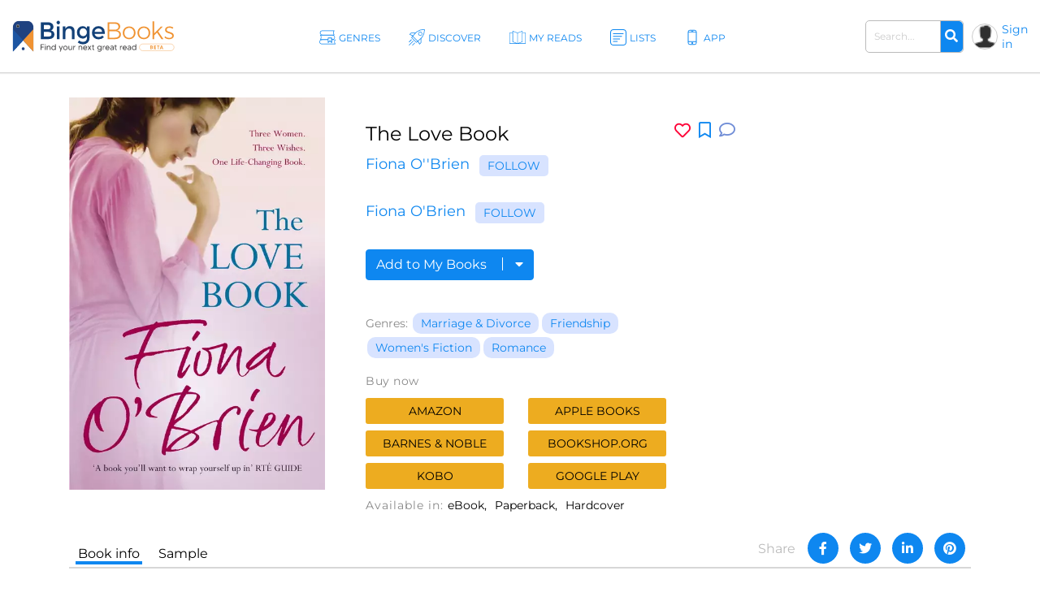

--- FILE ---
content_type: text/html; charset=UTF-8
request_url: https://bingebooks.com/book/the-love-book-1
body_size: 32525
content:
<!DOCTYPE html>
<html lang="en">

<head>
    <meta charset="utf-8"/>    <meta name="viewport" content="width=device-width, initial-scale=1" />

    <title>The Love Book by Fiona O''Brien</title>

    
    <link rel="canonical" href="https://bingebooks.com/book/the-love-book-1"/>

    <!-- Schema Markup for Facebook -->
    <meta name="pinterest-rich-pin" content="true" />
    <meta name="p:domain_verify" content=""/>
    <meta property="og:type" content="product" />
    <meta property="og:title" content="The Love Book by Fiona O''Brien" />
    <meta property="og:description" content="Three friends reunited. Three wishes made long ago. And one life-changing book. 'Not something you'll ever want to put down' Sunday Independent 'One of the smartest writers of popular fiction around' Irish Independent On an autumn day in" />
    <meta property="og:url" content="https://bingebooks.com/book/the-love-book-1" />
    <meta property="og:site_name" content="BingeBooks" />

    <meta property="og:image" content="https://bingebooks.com/files/books/photo/60756f927dcb2/thumb2_9781473657557.webp?ext=jpg">
    <meta property="og:image:secure_url" content="https://bingebooks.com/files/books/photo/60756f927dcb2/thumb2_9781473657557.webp?ext=jpg">
    <meta property="og:image:url" content="https://bingebooks.com/files/books/photo/60756f927dcb2/thumb2_9781473657557.webp?ext=jpg">
    <meta property="og:image:image_url" content="https://bingebooks.com/files/books/photo/60756f927dcb2/thumb2_9781473657557.webp?ext=jpg">
    <meta property="og:image:width" content="200">
    <meta property="og:image:height" content="200">
    <meta property="og:image:alt" content="The Love Book by Fiona O''Brien">
    <meta property="og:image:type" content="image/jpeg">


    <!-- Twitter Card data -->
    <meta name="twitter:card" content="summary" />
    <meta name="twitter:title" content="The Love Book by Fiona O''Brien" />
    <meta name="twitter:description" content="Three friends reunited. Three wishes made long ago. And one life-changing book. 'Not something you'll ever want to put down' Sunday Independent 'One of the smartest writers of popular fiction around' Irish Independent On an autumn day in" />
    <meta name="twitter:site" content="@realbingebooks" />
    <meta name="twitter:image" content="https://bingebooks.com/files/books/photo/60756f927dcb2/thumb2_9781473657557.webp?ext=jpg" />

    <meta name="elastic_image" class="elastic" content="https://bingebooks.com/files/books/photo/60756f927dcb2/thumb2_9781473657557.webp?ext=jpg" />
    <meta name="elastic_author" class="elastic" content="Fiona O''Brien" />

    <meta name="description" content="Three friends reunited. Three wishes made long ago. And one life-changing book. 'Not something you'll ever want to put down' Sunday Independent 'One of the smartest writers of popular fiction around' Irish Independent On an autumn day in" />


    <script type="application/ld+json">
{"@context" : "http://schema.org",
 "@type" : "Product",
  "name" : "The Love Book by Fiona O''Brien",
  "url" : "https://bingebooks.com/book/the-love-book-1",
  "image": "https://bingebooks.com/files/books/photo/60756f927dcb2/thumb2_9781473657557.webp?ext=jpg" }
</script>

    <link href="/favicon.ico" type="image/x-icon" rel="icon"/><link href="/favicon.ico" type="image/x-icon" rel="shortcut icon"/>
    <style>
        @-webkit-keyframes animatetop{0%{top:-300px;opacity:0}to{top:0;opacity:1}}@keyframes animatetop{0%{top:-300px;opacity:0}to{top:0;opacity:1}}*,::after,::before{box-sizing:border-box}html{font-family:sans-serif;line-height:1.15;-webkit-text-size-adjust:100%}header{display:block}body{margin:0;font-family:-apple-system,BlinkMacSystemFont,"Segoe UI",Roboto,"Helvetica Neue",Arial,"Noto Sans",sans-serif,"Apple Color Emoji","Segoe UI Emoji","Segoe UI Symbol","Noto Color Emoji";font-size:1rem;text-align:left;background-color:#fff}h1,h2,h4,p,ul{margin-top:0}p,ul{margin-bottom:1rem}ul ul{margin-bottom:0}b{font-weight:600}a{text-decoration:none;background-color:transparent;color:#0e87f0}img,svg{vertical-align:middle}img{border-style:none;max-width:100%}svg{overflow:hidden}label{display:inline-block;margin-bottom:.5rem}button{border-radius:0;text-transform:none}button,input{margin:0;font-family:inherit;font-size:inherit;line-height:inherit;overflow:visible}[type=submit],button{-webkit-appearance:button}[type=submit]::-moz-focus-inner,button::-moz-focus-inner{padding:0;border-style:none}input[type=checkbox]{box-sizing:border-box;padding:0}::-webkit-file-upload-button{font:inherit;-webkit-appearance:button}.h2{font-weight:500;line-height:1.2}.h2,h1,h2,h4{margin-bottom:.5rem}h1{font-size:2.5rem}.h2,h2{font-size:2rem}h4{font-size:1.5rem}.container{width:100%;padding-right:15px;padding-left:15px;margin-right:auto;margin-left:auto}.col,.col-1,.col-10,.col-11,.col-12,.col-2,.col-3,.col-4,.col-5,.col-6,.col-7,.col-8,.col-9,.col-auto,.col-lg,.col-lg-1,.col-lg-10,.col-lg-11,.col-lg-12,.col-lg-2,.col-lg-3,.col-lg-4,.col-lg-5,.col-lg-6,.col-lg-7,.col-lg-8,.col-lg-9,.col-lg-auto,.col-md,.col-md-1,.col-md-10,.col-md-11,.col-md-12,.col-md-2,.col-md-3,.col-md-4,.col-md-5,.col-md-6,.col-md-7,.col-md-8,.col-md-9,.col-md-auto,.col-sm,.col-sm-1,.col-sm-10,.col-sm-11,.col-sm-12,.col-sm-2,.col-sm-3,.col-sm-4,.col-sm-5,.col-sm-7,.col-sm-8,.col-sm-9,.col-sm-auto,.col-xl,.col-xl-1,.col-xl-10,.col-xl-11,.col-xl-12,.col-xl-2,.col-xl-3,.col-xl-4,.col-xl-5,.col-xl-6,.col-xl-7,.col-xl-8,.col-xl-9,.col-xl-auto{position:relative;width:100%;padding-right:15px;padding-left:15px}.col-6{-ms-flex:0 0 50%;flex:0 0 50%;max-width:50%}@media (min-width:768px){.col-md-3{-ms-flex:0 0 25%;flex:0 0 25%;max-width:25%}}@media (min-width:992px){.col-lg-2{-ms-flex:0 0 16.666667%;flex:0 0 16.666667%;max-width:16.666667%}.col-lg-6{-ms-flex:0 0 50%;flex:0 0 50%;max-width:50%}}@media (min-width:576px){.container{max-width:540px}}@media (min-width:768px){.container{max-width:720px}}@media (min-width:992px){.container{max-width:960px}}@media (min-width:1200px){.container{max-width:1140px}}.row{display:-ms-flexbox;display:flex;-ms-flex-wrap:wrap;flex-wrap:wrap;margin-right:-15px;margin-left:-15px}.col-sm-6{position:relative;width:100%;padding-right:15px;padding-left:15px}@media (min-width:576px){.col-sm-6{-ms-flex:0 0 50%;flex:0 0 50%;max-width:50%}}.form-control{display:block;width:100%;height:calc(1.5em + .75rem + 2px);padding:.375rem .75rem;font-size:1rem;font-weight:400;line-height:1.5;color:#495057;background-color:#fff;background-clip:padding-box;border:1px solid #ced4da;border-radius:.25rem}.form-control::-ms-expand{background-color:transparent;border:0}.form-control::-webkit-input-placeholder{color:#6c757d;opacity:1}.form-control::-moz-placeholder{color:#6c757d;opacity:1}.form-control:-ms-input-placeholder{color:#6c757d;opacity:1}.form-control::-ms-input-placeholder{color:#6c757d;opacity:1}.form-group{margin-bottom:1rem}.form-check-input{position:absolute;margin-top:.3rem;margin-left:-1.25rem}.form-check-label{margin-bottom:0}.btn{display:inline-block;font-weight:400;color:#212529;text-align:center;vertical-align:middle;background-color:transparent;border:1px solid transparent;padding:.375rem .75rem;font-size:1rem;line-height:1.5;border-radius:.25rem}.input-group{position:relative;display:-ms-flexbox;display:flex;-ms-flex-wrap:wrap;flex-wrap:wrap;-ms-flex-align:stretch;align-items:stretch;width:100%}.input-group>.form-control{position:relative;-ms-flex:1 1 auto;flex:1 1 auto;width:1%;margin-bottom:0}.input-group>.form-control:not(:last-child){border-top-right-radius:0;border-bottom-right-radius:0}.input-group-append{display:-ms-flexbox;display:flex;margin-left:-1px}.close{float:right;font-size:1.5rem;font-weight:700;line-height:1;color:#000;text-shadow:0 1px 0 #fff;opacity:.5}button.close{padding:0;background-color:transparent;border:0;-webkit-appearance:none;-moz-appearance:none;appearance:none}.modal{outline:0}.modal-dialog{position:relative;width:auto;margin:.5rem}.modal-content,.modal-header{display:-ms-flexbox;display:flex}.modal-content{position:relative;-ms-flex-direction:column;flex-direction:column;width:100%;background-color:#fff;background-clip:padding-box;border:1px solid rgba(0,0,0,.2);border-radius:.3rem;outline:0}.modal-header{-ms-flex-align:start;align-items:flex-start;-ms-flex-pack:justify;justify-content:space-between;padding:1rem;border-bottom:1px solid #dee2e6;border-top-left-radius:.3rem;border-top-right-radius:.3rem}.modal-header .close{padding:1rem;margin:-1rem -1rem -1rem auto}.modal-body{position:relative;-ms-flex:1 1 auto;flex:1 1 auto;padding:1rem}@media (min-width:576px){.modal-dialog{max-width:500px;margin:1.75rem auto}}@media (min-width:992px){.modal-lg{max-width:800px}}.d-none{display:none!important}.d-flex{display:-ms-flexbox!important;display:flex!important}.justify-content-between{-ms-flex-pack:justify!important;justify-content:space-between!important}.align-items-center{-ms-flex-align:center!important;align-items:center!important}.position-relative{position:relative!important}.w-75{width:75%!important}.w-100{width:100%!important}.mb-0{margin-bottom:0!important}.pt-0{padding-top:0!important}.pt-4{padding-top:1.5rem!important}.text-right{text-align:right!important}.text-center{text-align:center!important}.font-weight-bold{font-weight:700!important}.fa,.far{-moz-osx-font-smoothing:grayscale;-webkit-font-smoothing:antialiased;display:inline-block;font-style:normal;font-variant:normal;text-rendering:auto;line-height:1;font-family:'Font Awesome 5 Free'}.far{font-weight:400}.fa-arrow-alt-circle-up:before{content:"\f35b"}.fa-external-link-alt:before{content:"\f35d"}.fa-search:before{content:"\f002"}.fa-times:before{content:"\f00d"}@font-face{font-family:'Font Awesome 5 Brands';font-style:normal;font-weight:400;font-display:block;src:url(../fonts/fontawesome/webfonts/fa-brands-400.eot);src:url(../fonts/fontawesome/webfonts/fa-brands-400.eot?#iefix) format("embedded-opentype"),url(../fonts/fontawesome/webfonts/fa-brands-400.woff2) format("woff2"),url(../fonts/fontawesome/webfonts/fa-brands-400.woff) format("woff"),url(../fonts/fontawesome/webfonts/fa-brands-400.ttf) format("truetype"),url(../fonts/fontawesome/webfonts/fa-brands-400.svg#fontawesome) format("svg")}@font-face{font-family:'Font Awesome 5 Free';font-style:normal;font-weight:400;font-display:block;src:url(../fonts/fontawesome/webfonts/fa-regular-400.eot);src:url(../fonts/fontawesome/webfonts/fa-regular-400.eot?#iefix) format("embedded-opentype"),url(../fonts/fontawesome/webfonts/fa-regular-400.woff2) format("woff2"),url(../fonts/fontawesome/webfonts/fa-regular-400.woff) format("woff"),url(../fonts/fontawesome/webfonts/fa-regular-400.ttf) format("truetype"),url(../fonts/fontawesome/webfonts/fa-regular-400.svg#fontawesome) format("svg")}@font-face{font-family:'Font Awesome 5 Free';font-style:normal;font-weight:900;font-display:block;src:url(../fonts/fontawesome/webfonts/fa-solid-900.eot);src:url(../fonts/fontawesome/webfonts/fa-solid-900.eot?#iefix) format("embedded-opentype"),url(../fonts/fontawesome/webfonts/fa-solid-900.woff2) format("woff2"),url(../fonts/fontawesome/webfonts/fa-solid-900.woff) format("woff"),url(../fonts/fontawesome/webfonts/fa-solid-900.ttf) format("truetype"),url(../fonts/fontawesome/webfonts/fa-solid-900.svg#fontawesome) format("svg")}.fa{font-weight:900}@font-face{font-family:"Font Awesome 5 Pro Regular";font-style:normal;font-weight:400;font-display:auto;src:url(../fonts/fa-regular-400.eot);src:url(../fonts/fa-regular-400.eot?#iefix) format("embedded-opentype"),url(../fonts/fa-regular-400.woff2) format("woff2"),url(../fonts/fa-regular-400.woff) format("woff"),url(../fonts/fa-regular-400.ttf) format("truetype"),url(../fonts/fa-regular-400.svg#fontawesome) format("svg")}.fa-arrow-circle-right,.fa-chevron-double-right,.far.fa-chevron-left,.far.fa-chevron-right,body,p{font-family:"Font Awesome 5 Pro Regular";font-weight:400}body,p{font-family:Montserrat,sans-serif;color:#000;font-size:16px}.fa-chevron-left:before{content:"\f053"}.fa-chevron-right:before{content:"\f054"}.fa-arrow-circle-right:before{content:"\f0a9"}.fa-chevron-double-right:before{content:"\f324"}body{font-style:normal;line-height:normal;overflow-x:hidden;width:100%}p{line-height:1.6;margin-bottom:15px}:focus{outline:0}.btn-primary{color:#fff;background-color:#0e87f0;border-color:#0e87f0}.content{min-height:calc(100vh - 330px);padding:0;position:relative}@media (min-width:1600px){.container{width:100%;max-width:1230px}}h1,h2,h4{color:#000;font-weight:600;font-family:Montserrat,sans-serif;line-height:normal}h1{font-size:48px}h2{font-size:32px}h4{font-size:24px}header.header{border-bottom:1px solid #d7d7d7;padding:0 15px;box-shadow:0 1px 1px rgba(215,215,215,.44)}.main-header .overlay{width:100%}.main-header .main-nav-block{width:100%;padding:0 10px 0 20px}.main-header .left-side,.main-header .right-side{min-width:18.7%}.main-header .right-side,.main-nav{display:flex;align-items:center;justify-content:flex-end}.main-nav{list-style:none;margin:0;padding:0;justify-content:center}.main-nav>li+li{margin-left:30px}.main-nav .sub-menu a,.main-nav>li>a{font-size:12px;font-weight:500;display:block}.main-nav>li>a{color:#0e87f0;letter-spacing:1px;padding:39px 13px 35px 30px;text-transform:uppercase}.main-nav>li>a svg{width:26px;height:26px;position:absolute;top:32px;left:0}.main-nav>li>a span,.main-nav>li>a svg{display:inline-block}.main-nav>li>a path{fill:#0e87f0}.main-nav .menu-item-has-children,.main-nav>li>a{position:relative}.main-nav .sub-menu{display:none;position:absolute;top:100%;left:15px;background:rgba(41,72,115,.9);list-style:none;padding:15px 0;z-index:5;min-width:145px}.logo{display:block}.main-nav .sub-menu a{white-space:nowrap;color:#fff;text-transform:none;padding:8px 18px}.main-nav .sub-menu:before{content:'';position:absolute;top:-11px;display:block;width:0;height:0;border-style:solid;border-width:0 11.5px 11px;border-color:transparent transparent rgba(42,76,106,.85);left:0}.logo img{max-width:100%;max-height:65px}.user-block .user-icon{border-radius:50%;overflow:hidden;width:20px;height:20px;min-width:20px;background:url(/img/default_avatar.webp) no-repeat;background-size:cover;margin-right:5px;border:1px solid #ccc}.user-block .unlogged{font-weight:500;font-size:14px}.user-block{display:flex;align-items:center}.header-search{display:inline-block;margin-right:20px}.header-search .form-group{margin-bottom:0}.header-search .input-group{flex-wrap:nowrap}.header-search .search-field{font-size:13px;font-weight:600;padding:10px 17px;border-radius:5px;border:1px solid #bbb;color:#666;height:auto}.header-search .input-group-append{border-radius:5px;border-top-left-radius:0;border-bottom-left-radius:0;border:1px solid #bbb;border-left:0}.header-search button{border:0;border-top-right-radius:5px;border-bottom-right-radius:5px;background-color:#0e87f0;color:#fff}.modal,.signin-div #loginform .form-check-label:before{display:none}.modal{position:fixed;z-index:11;padding-top:20px;left:0;top:0;width:100%;height:100%;overflow:auto;background-color:#000;background-color:rgba(0,0,0,.4)}.modal .modal-content{position:relative;margin:auto;padding:0;border:1px solid #0e87f0;box-shadow:0 4px 8px 0 rgba(0,0,0,.2),0 6px 20px 0 rgba(0,0,0,.19);-webkit-animation-name:animatetop;-webkit-animation-duration:.4s;animation-name:animatetop;animation-duration:.4s;border-radius:10px}.modal>.modal-dialog{max-height:calc(100vh - 40px);height:100%}.modal .close{color:#fff;float:right;font-size:14px;font-weight:400;text-shadow:none;opacity:.7}.modal .close i{font-size:20px;opacity:1;vertical-align:middle;margin-left:5px}.modal .modal-header{padding:17px 16px;background-color:#0e87f0;color:#fff}.modal .modal-body{padding:2px 16px 10px;max-height:calc(100vh - 130px);overflow:hidden;overflow-y:scroll}.books-carousel-block{padding-top:30px;padding-bottom:27px;margin-bottom:65px}.carousel-header-title{margin-bottom:15px;padding:4px 12px;display:inline-block;font-size:24px}.carousel-header-title a span{font-size:18px;line-height:29px;font-weight:600}.slick-slider .sl-arr{position:absolute;top:50%;font-size:67px;color:#aaa;margin-top:-45px}.slick-slider .sl-next{right:-45px}.slick-slider .sl-prev{left:-45px}.homeslider{height:625px;overflow:hidden;max-height:650px}.homeslider .slick-slide{height:625px;display:flex;max-height:700px;position:relative;align-items:flex-end;padding:0 0 60px 218px;background-repeat:no-repeat;background-size:cover;background-position:center;width:100vw}@media (max-width:992px){.homeslider{height:60vh!important}.homeslider .slick-slide{height:60vh;min-height:350px;max-height:600px}}@media (max-width:767px){.homeslider{height:60vh!important}.homeslider .slick-slide{padding:30px;height:60vh;min-height:350px;max-height:550px}}.homeslider.slick-slider .sl-arr{z-index:10;visibility:hidden}.homeslider.slick-slider .sl-next{right:15px}.homeslider.slick-slider .sl-prev{left:15px}.slick-slide .slick-slide-image-bg{display:block;background-position:center bottom;background-size:contain;background-repeat:no-repeat;height:270px;background-image:url(img/no-image.webp)}.slick-slider{margin:0 -10px}.slick-slider .slick-track{display:flex;justify-content:space-between}.slick-slider .slick-slide{text-align:center;margin:0 10px;height:auto}.cats-navi-list div.cats-navi-item,.slick-slide{float:left;height:100%;min-height:1px}.hover-wrapper a,.slick-slider .slick-slide a{display:block;overflow:hidden}.hover-wrapper{height:100%;max-height:275px;position:relative;min-height:225px}.hover-wrapper a{height:100%}.books-carousel.slick-slider{margin-bottom:0}.signin-div form{padding:20px 20px 0}.signin-div #loginform input[type=password]{font-size:14px;width:100%;padding:5px 13px;margin:2px 6px 16px 0;box-shadow:inset 0 1px 2px rgba(0,0,0,.07);height:40px}.signin-div #loginform .button{background:#edac20;border:0;color:#000;height:40px;padding:0 20px;font-size:16px;text-transform:uppercase;font-weight:500;border-radius:.25rem}.signin-div .login-submit{text-align:right;margin-bottom:20px}.signin-div .login-remember{float:left;font-size:12px;line-height:22px;padding-left:20px;padding-top:10px}.login-social{padding:0 20px}.login-social a{display:flex;height:50px;align-items:center;border-radius:.25rem;padding:0 13px;margin-bottom:28px}.login-social a img{margin-right:13px}.login-google{background:#5485ec}.login-social a span{color:#fff;font-size:16px}.modal .register-modal,.modal .signin-modal{position:relative;margin:auto;box-shadow:0 4px 8px 0 rgba(0,0,0,.2),0 6px 20px 0 rgba(0,0,0,.19);-webkit-animation-name:animatetop;-webkit-animation-duration:.4s;animation-name:animatetop;animation-duration:.4s;background:#fff;overflow:hidden}.modal .signin-modal{padding:0;width:335px}.modal .register-modal{width:395px;padding:25px 30px}.slider-inner{text-align:center;background:rgba(0,0,0,.4);width:500px;padding:22px 15px 36px}.slider-inner .h2{font-size:48px;letter-spacing:-1px;color:#fff;margin:0}.slider-inner p{font-size:28px;letter-spacing:-1px;color:#fff;font-weight:500}.slider-inner a.slider-link{border-radius:10px;background:#fff;font-size:16px;padding:9px 10px;border:1px solid #0e87f0;width:240px;text-align:center;font-weight:600;margin:20px auto auto}.homebanner .registration-form{position:absolute;right:248px;top:0;height:calc(100% - 76px);background:#fff;margin:38px 0;width:395px;padding:25px 30px}.registration-form-title{font-size:18px;line-height:1.3}.registration-form img,.signin-modal img{max-width:130px}.divider-span{display:block;width:100%;border-top:1px solid #666;margin:30px 0}.divider-span span{background:#fff;margin:-8px auto 0;display:block;width:27px;padding:0 7px;font-size:12px}.registration-form .button{background:#edac20;border:0;color:#000;height:49px;font-size:18px;text-transform:uppercase;font-weight:500;border-radius:.25rem;width:100%;margin:20px 0 30px}.registration-form .button i{font-size:17px;margin-left:7px}.signing-privacy{font-size:12px}.form-check-label{padding-left:10px}.form-check-label:before{content:'';position:absolute;left:0;top:0;width:17px;height:17px;border:1px solid #666;display:block;background:#d8e3ff}@media (max-width:1600px){.main-nav>li>a{letter-spacing:0;padding:39px 5px 35px 30px}.header-search{margin-right:10px;width:160px}}@media (max-width:1440px){.main-header .left-side,.main-header .right-side{min-width:16%}h1{font-size:42px}.main-nav>li>a svg{width:20px;height:20px;top:36px}.main-nav>li>a{padding:39px 5px 35px 24px}.homeslider .slick-slide{padding:0 0 50px 100px}.slider-inner{width:430px}.slider-inner p{font-size:24px}.slider-inner .h2{font-size:40px}.homebanner .registration-form{right:160px}}@media (max-width:1280px){.main-nav>li>a:before{width:18px;height:18px;margin-right:3px}.user-block .user-icon{width:32px;height:32px;min-width:32px}.header-search .search-field{font-size:12px;padding:10px}.homeslider .slick-slide{padding:0 0 50px 50px}.homebanner .registration-form{right:80px}}@media (max-width:1199px){.container{max-width:100%;padding-right:30px;padding-left:30px}.main-nav>li>a svg{display:none}.main-nav li a{padding:39px 5px 35px}.main-header .right-side{min-width:20%}.main-nav .sub-menu{left:0}.carousel-header-title,h4{font-size:22px}.modal .modal-content{width:90%}.homebanner .registration-form{right:50px}}@media (max-width:992px){.slider-inner{max-width:430px;margin:auto;width:100%}.slider-inner .h2{font-size:30px}.slider-inner p{font-size:20px}.header-search{width:210px}.logo img{max-width:210px}header.header{padding:5px 15px}.main-nav{display:none}.navBurger{position:relative;display:inline-block;box-sizing:border-box;background-clip:content-box;width:30px;height:24px;border-top:11px solid transparent;border-bottom:11px solid transparent;z-index:6;order:1;right:10px;background:#000;-webkit-transform:rotate(0);transform:rotate(0)}.navBurger:before,.overlay{width:100%}.navBurger:after,.navBurger:before{background:#000;-webkit-transform:rotate(0);transform:rotate(0);content:"";position:absolute;height:2px;right:0;will-change:rotate}.navBurger:before{top:-10px}.navBurger:after{bottom:-10px;width:90%}.overlay{position:fixed;background:#0e87f0;top:0;right:0;height:100%;opacity:0;-webkit-transform-origin:right top;transform-origin:right top;-webkit-transform:scale(0);transform:scale(0);visibility:hidden;overflow:scroll;z-index:5}.main-nav-block{position:absolute;text-align:right;right:15px;top:75px;padding:0}.main-nav-block ul{list-style:none;padding:0;margin:0 auto;display:block;position:relative;height:100%}.main-nav-block .main-nav li{display:block;position:relative;opacity:0;width:100%;text-align:center}.main-nav-block .main-nav li a{display:inline-block;font-size:18px;padding:9px 0 5px 40px;margin:0 0 8px;color:#fff}.main-nav-block .main-nav li .sub-menu a{margin:0}.main-nav .sub-menu{position:relative;background:0 0;display:block;padding:0 0 10px}.main-nav .sub-menu:before{content:none}.user-block .user-icon{width:35px;height:35px}.homebanner .registration-form{position:relative;right:0;top:0;height:auto;margin:38px auto;border:1px solid #888}}@media (max-width:767px){.container{padding-right:15px;padding-left:15px}.logo{max-width:210px}.main-header{flex-wrap:wrap}header.header{padding:7px 10px}.navBurger{order:0}.main-header .right-side{width:100%;justify-content:space-between;margin-top:5px}.header-search .search-field{padding:5px 10px}.login-social a span{font-size:14px}h1{font-size:32px}.slick-slider .slick-slide{margin:0 4px}.slider-inner{max-width:430px;margin:auto;width:100%}.homebanner .registration-form{max-width:90%;padding:25px 20px}.slider-inner .h2{font-size:30px}.slider-inner p{font-size:20px}}.notifications-sidebar{position:absolute;top:10px;right:5px;background:#fff;width:360px;height:95%;padding:20px 10px;border-left:1px solid #d7d7d7;z-index:1;overflow:hidden}.notifications-header{position:relative;padding-bottom:10px;margin-bottom:15px;border-bottom:1px solid #d7d7d7}.notifications-header .action-links{display:inline-block;position:absolute;top:0;right:0}.notifications-header .action-links a{margin-left:5px;color:#ccc;vertical-align:bottom}.notifications-header .action-links .fa,.notifications-header .action-links .fa-times{font-size:24px}.notifications-header .action-links .notifications-clear{color:#333}.notifications-content{max-height:100%;overflow:hidden;overflow-y:auto}.go-to-top{position:fixed;bottom:40px;right:40px;font-size:48px}.category-header{height:60vh;max-height:650px;padding-left:11.5%;display:flex;align-items:center;background-repeat:no-repeat;background-size:cover;background-position:center}.category-header-inner{background:rgba(0,0,0,.4);width:500px;max-width:40%;padding:22px 15px 36px}.category-header-inner h1,.page-title h1,.page-title h2,h1.page-title{padding-bottom:30px;font-size:36px;font-weight:500;text-align:center}.category-header-inner h2{font-size:28px;letter-spacing:-1px;font-weight:500;margin-bottom:20px;color:#fff}.category-header-inner h1{color:#fff}.category-header-inner .description{color:#fff;font-size:18px}@media (max-width:1200px){.category-header{height:50vh;max-height:500px}.category-header-inner{max-width:60%}}@media (max-width:920px){.category-header{height:50vh;max-height:500px}}@media (max-width:767px){.category-header,.category-header.video-bg{height:50vh;max-height:500px}.category-header-inner{max-width:100%}}.cats-navi-list{height:125px;overflow:hidden}.cats-navi-list div.cats-navi-item{text-align:center;margin:0 10px 25px}.fa-cats{margin-bottom:40px;max-height:34px;overflow:hidden}.fa-row{max-width:1040px;margin:0 auto 50px}.fa-img-box{border-radius:50%;display:block;overflow:hidden;width:170px;height:170px;margin:20px auto;background-size:cover;background-repeat:no-repeat;border:1px solid #ccc}.fa-img-box img{transition:all .3s ease-in-out;width:100%;height:auto}.fa-img-box:hover img{opacity:.9;transform:scale(1.03)}.fa-item{text-align:center;margin-bottom:20px}.fa-name,.fa-position{width:100%;display:inline-block;text-align:center}.fa-name{color:#0e87f0;font-weight:600;font-size:17px}.fa-position{font-size:12px;margin-bottom:5px}.books-tiles-bg-image{background-repeat:no-repeat;background-size:contain;background-position:bottom}.mt-3,.my-3{margin-top:1rem!important}.mb-4,.my-4{margin-bottom:1.5rem!important}.mb-5,.my-5{margin-bottom:3rem!important}.breadcrumbs{font-size:20px}.text-muted{color:#6c757d!important}.page-title{padding-bottom:20px}.subcategory-row{margin-right:-10px;margin-left:-10px}.subcategory-row>div{margin-bottom:35px;padding:0 10px 20px}.boxsets-img-box .preorder-label,.hover-wrapper .preorder-label,.series-books .preorder-label{display:block;position:absolute;bottom:10%;text-transform:uppercase;background-color:#aa1111dd;color:#fff;text-align:center;width:100%;padding:10px 0}.book-sub-icons{display:flex;flex-direction:row;justify-content:center}.book-sub-icons .book-binge-icon{margin-right:7px}.book-sub-icons .book-binge-icon::before{content:url(/img/sample-icon.svg);display:inline-block;width:24px;height:40px}.book-sub-icons .book-binge-icon img,.book-sub-icons .book-binge-icon svg{height:40px}.book-sub-icons .book-binge-icon svg .st2{fill:#037fde!important}.book-sub-icons .book-2prices-icon,.book-sub-icons .book-price-icon{margin-right:7px;font-size:17px;font-weight:400;padding-top:7px;padding-bottom:4px}.book-sub-icons .book-2prices-icon{padding-top:0!important;padding-bottom:0!important}
    </style>

    <link rel="preload" href="/css/style.min.css?v=1.0.0.4.521" as="style" onload="this.onload=null;this.rel='stylesheet'">
    <noscript><link rel="stylesheet" href="/css/style.min.css?v=1.0.0.4.521"></noscript>
    <link rel="stylesheet" href="/css/../inspinia/css/plugins/blueimp/css/blueimp-gallery.min.css"/><link rel="stylesheet" href="/css/../js/scrollbar-plugin/jquery.mCustomScrollbar.min.css"/>
    <script>
        let isMobile = false;
        let lazySliders = [];
    </script>

    <script src="/js/jquery-3.4.1.min.js"></script>
    
            
        <script>
           $(document).ready(function() {
               userInteractionEventsList.forEach(eventName => {
                   window.addEventListener(eventName, loadMetricsHead, {passive: true});
               });
           });
        </script>
    </head>

<body>
    <script>
        let FBAppID = '349301192780392';

        $(document).ready(function() {
            userInteractionEventsList.forEach(eventName => {
                window.addEventListener(eventName, loadMetricsBodyTop, {passive: true});
            });
        });
    </script>

<header class="header">
    <div class="main-header d-flex align-items-center justify-content-between">
        <div class="left-side">
            <a href="/" class="logo" title="Find your next great read" >
                <img src="/img/bingebooks-logo.svg" alt="Find your next great read" width="220" height="43"/>            </a>
        </div>
        <div class="overlay">
            <div class="main-nav-block">
                <ul id="menu-main-header-menu" class="main-nav">
                    
                    <li class="menu-item-has-children ">
                        <a href="/genres" title="Genres">
                            <svg xmlns="http://www.w3.org/2000/svg" viewBox="0 0 57.39 49.09" height="26px" width="26px">
                                <path fill="#0e87f0" d="M57.21,47.53c-3.45-5.11-3.47-9.47,0-13.72a1,1,0,0,0-.78-1.62H50.48a8.38,8.38,0,0,0,0-15.28h2a1,1,0,0,0,.87-.51,1,1,0,0,0,0-1c-3.11-5.14-3.12-9.53,0-13.81A1,1,0,0,0,52.44,0h-42A8.44,8.44,0,0,0,6.8,16.09H4a1,1,0,0,0-.81,1.59c3.13,4.28,3.12,8.66,0,13.8a1,1,0,0,0,0,1A1,1,0,0,0,4,33H5.37A8.44,8.44,0,0,0,0,40.64c0,4.66,4.19,8.45,9.34,8.45H56.39a1,1,0,0,0,.88-.53A1,1,0,0,0,57.21,47.53ZM3.94,8.45A6.47,6.47,0,0,1,10.4,2H50.62c-2.26,4-2.22,8.29.12,12.91H10.4A6.47,6.47,0,0,1,3.94,8.45Zm1.9,9.64h41a6.46,6.46,0,1,1,0,12.91H45V26.8a1.22,1.22,0,0,0-1.21-1.22H31.06a1.22,1.22,0,0,0-1.21,1.22V31H5.71C8.1,26.38,8.14,22.13,5.84,18.09ZM42.52,28V40.16L38.25,36a1.21,1.21,0,0,0-1.7,0l-4.27,4.18V28ZM9.34,47.09c-4,0-7.34-2.89-7.34-6.45s3.29-6.45,7.34-6.45H29.85v8.87a1.2,1.2,0,0,0,.68,1.09v.18l.12-.13a1.21,1.21,0,0,0,1.26-.27l5.49-5.38,5.49,5.38a1.22,1.22,0,0,0,1.26.27l.12.13v-.18A1.2,1.2,0,0,0,45,43.06V34.19h9.5c-2.46,4-2.42,8.33.14,12.9Z"/>
                            </svg>
                                                <span>Genres</span></a>
                        <ul class="sub-menu">
                                        <li><a href="/genres/romance" title="Romance">Romance</a></li>
            <li><a href="/genres/thrillers" title="Thrillers">Thrillers</a></li>
            <li><a href="/genres/mystery" title="Mystery">Mystery</a></li>
            <li><a href="/genres/fantasy" title="Fantasy">Fantasy</a></li>
            <li><a href="/genres/science-fiction" title="Science Fiction">Science Fiction</a></li>
            <li><a href="/genres/general-fiction" title="General Fiction">General Fiction</a></li>
            <li><a href="/genres/young-adult" title="Young Adult">Young Adult</a></li>
            <li><a href="/genres/horror" title="Horror">Horror</a></li>
        <li><a href="/all-genres" title="all-genres">All genres</a></li>

                        </ul>
                    </li>

                    
                    <li class="menu-item-has-children ">
                        <a href="/discover" title="Discover">
                            <svg xmlns="http://www.w3.org/2000/svg" viewBox="0 0 52.19 53.62" height="26px" width="26px">
                                <path fill="#0E87F0" d="M24.91,44.4a1,1,0,0,1-.7-.29L8.08,28a1,1,0,0,1,0-1.37L20.33,12.7a36.53,36.53,0,0,1,5.51-5.18A37.61,37.61,0,0,1,50.47.06l.68,0a1,1,0,0,1,.94,1l0,.68a37.61,37.61,0,0,1-7.46,24.63,37,37,0,0,1-5.18,5.51L25.58,44.15A1,1,0,0,1,24.91,44.4ZM10.16,27.23,25,42l13.2-11.67a35.12,35.12,0,0,0,4.91-5.21A35.6,35.6,0,0,0,50.15,2,35.6,35.6,0,0,0,27,9.12,34.63,34.63,0,0,0,21.83,14Z"/><path d="M12.85,22.71a.94.94,0,0,1-.43-.1L2.28,17.74A1,1,0,0,1,2,16.13l4.6-4.59a1,1,0,0,1,.67-.3l14.63-.47a1,1,0,0,1,1,1,1,1,0,0,1-1,1l-14.24.46L4.42,16.55l8.86,4.26a1,1,0,0,1-.43,1.9Z"/>
                                <path fill="#0E87F0" d="M37.32,21.61a6.74,6.74,0,1,1,4.76-2h0A6.72,6.72,0,0,1,37.32,21.61Zm0-11.47a4.73,4.73,0,1,0,3.35,1.38A4.71,4.71,0,0,0,37.32,10.14Zm4.06,8.79h0Z"/>
                                <path fill="#0E87F0" d="M29.11,40.65a1,1,0,0,1-.71-.29L11.81,23.76a1,1,0,1,1,1.41-1.41L29.81,38.94a1,1,0,0,1-.7,1.71Z"/>
                                <path fill="#0E87F0" d="M35,50.14h-.16a1,1,0,0,1-.74-.56L29.25,39.44a1,1,0,1,1,1.8-.87l4.25,8.87,3.33-3.33.46-14.23a1,1,0,0,1,1-1h0a1,1,0,0,1,1,1l-.47,14.63a1,1,0,0,1-.29.68l-4.6,4.6A1,1,0,0,1,35,50.14Z"/><path  d="M1.06,42.77a1,1,0,0,1-.7-.29,1,1,0,0,1,0-1.41l7.22-7.23a1,1,0,0,1,1.42,0,1,1,0,0,1,0,1.41L1.77,42.48A1,1,0,0,1,1.06,42.77Z"/>
                                <path fill="#0E87F0" d="M11.9,53.62a1,1,0,0,1-.7-.3,1,1,0,0,1,0-1.41l7.23-7.23a1,1,0,0,1,1.41,1.41l-7.23,7.23A1,1,0,0,1,11.9,53.62Z"/>
                                <path fill="#0E87F0" d="M1,53.44a1,1,0,0,1-.71-.29,1,1,0,0,1,0-1.42L13.46,38.56A1,1,0,1,1,14.88,40L1.71,53.15A1,1,0,0,1,1,53.44Z"/>
                            </svg>
                                                        <span>Discover</span></a>
                        <ul class="sub-menu">
                            <li class="menu-item"><a href="/authors" title="Authors">Authors</a></li>
                            <li class="menu-item"><a href="/blog" title="Blog">Blog</a></li>
                            <li class="menu-item"><a href="/pages/bingebook-book-club-author-chats" title="Book Club">Book Club</a></li>

                                                        <li class="menu-item"><a href="/narrators" title="Narrators">Narrators</a></li>
                            <li class="menu-item"><a href="/new-releases" title="New releases">New releases</a></li>
                            <li class="menu-item"><a href="/trending-deals" title="Trending deals">Trending deals</a></li>
                            <li class="menu-item"><a href="/whats-hot" title="What's hot">What's hot</a></li>
                            <li class="menu-item"><a href="/tags" title="Browse by tags">Browse by tags</a></li>

                        </ul>
                    </li>

                    <li class="">
                                                    <a href="#" class="registerModal" data-title="We'd love for you to use this feature!<br>Please log in or register first." title="My reads">
                                <svg xmlns="http://www.w3.org/2000/svg" viewBox="0 0 71.47 56.66" height="26px" width="26px">
                                        <path fill="#0E87F0" d="M70.47,8H57.41V1A1,1,0,0,0,57,.18a1,1,0,0,0-.92-.11L35.59,7.93,15.14.07a1,1,0,0,0-.93.11,1,1,0,0,0-.43.82V8H1A1,1,0,0,0,0,9V55.66a1,1,0,0,0,1,1H35.31l.09,0,.1,0,.09,0,.1,0a1,1,0,0,0,.24,0,1,1,0,0,0,.23,0H70.47a1,1,0,0,0,1-1V9A1,1,0,0,0,70.47,8ZM36.69,9.66l18.72-7.2V47L36.69,54.2ZM15.78,2.46,34.69,9.73V54.27L15.78,47ZM2,10H13.78V47.69a1,1,0,0,0,.64.93l15.69,6H2ZM69.47,54.66H41.07l15.7-6a1,1,0,0,0,.64-.93V10H69.47Z"/>
                                </svg>
                                                                <span>My reads</span>
                            </a>
                                            </li>


                                                                                

                    <li class="">
                        <a href="/lists" title="Lists">
                            <svg xmlns="http://www.w3.org/2000/svg" xmlns:xlink="http://www.w3.org/1999/xlink" x="0px" y="0px" viewBox="0 0 100 100" style="enable-background:new 0 0 100 100;" xml:space="preserve" height="26px" width="26px">
                                 <path fill="#0E87F0" d="M82.2,0.4H17.9C8.3,0.4,0.4,8.3,0.4,17.9v64.2c0,9.6,7.9,17.5,17.5,17.5h64.2
                                        c9.7,0,17.5-7.8,17.6-17.4V17.9C99.7,8.3,91.8,0.4,82.2,0.4z M5.5,82.2V17.9C5.5,11,11,5.5,17.9,5.5h64.2c6.9,0,12.4,5.5,12.5,12.4
                                        v64.3c0,6.8-5.6,12.4-12.4,12.4H17.9C11.1,94.6,5.5,89,5.5,82.2z"/>
                                <path fill="#0E87F0" d="M79.8,24.7H19.7c-1.5,0-2.7,1.2-2.7,2.7s1.2,2.7,2.7,2.7h60.1c1.5,0,2.7-1.2,2.7-2.7
                                        S81.3,24.7,79.8,24.7z"/>
                                <path fill="#0E87F0" d="M70.1,40.9H19.7c-1.5,0-2.7,1.3-2.7,2.7c0,1.5,1.2,2.7,2.7,2.7h50.4c1.5,0,2.7-1.2,2.7-2.7
                                        S71.6,40.9,70.1,40.9z"/>
                                <path fill="#0E87F0" d="M58,57.2H19.7c-1.5,0-2.7,1.3-2.7,2.7c0,1.5,1.2,2.7,2.7,2.7H58c1.5,0,2.7-1.2,2.7-2.7
                                        S59.5,57.2,58,57.2z"/>
                                <path fill="#0E87F0" d="M43.3,72.5H19.7c-1.5,0-2.7,1.2-2.7,2.7s1.2,2.7,2.7,2.7h23.6c1.5,0,2.7-1.2,2.7-2.7
                                        S44.8,72.5,43.3,72.5z"/>
                            </svg>
                                                        <span>Lists</span>
                        </a>
                    </li>

                    
                    <li class="">
                        <a href="/mobile-app" title="Mobile App">
                            <svg width="26" height="26" viewBox="0 0 13 21" fill="none" xmlns="http://www.w3.org/2000/svg">
                                <path fill-rule="evenodd" clip-rule="evenodd" d="M9.58062 0.850006H3.45159C2.76188 0.850781 2.10047 1.12511 1.61278 1.61281C1.12508 2.1005 0.85075 2.76191 0.849976 3.45162V17.5486C0.85075 18.2383 1.12508 18.8995 1.61278 19.3872C2.10047 19.8749 2.76188 20.1492 3.45159 20.15H9.58079C10.2705 20.1492 10.9317 19.8749 11.4194 19.3872C11.9071 18.8995 12.1815 18.2381 12.1822 17.5484V3.45145C12.1815 2.76174 11.9071 2.1005 11.4194 1.61281C10.9317 1.12511 10.2703 0.850781 9.58062 0.850006ZM3.45174 1.76291H9.58047C10.0282 1.76337 10.4576 1.94145 10.7742 2.25806C11.0552 2.5391 11.2271 2.90891 11.2625 3.30162H1.76971C1.80511 2.90891 1.97699 2.5391 2.25803 2.25806C2.57465 1.94143 3.00396 1.76336 3.45174 1.76291ZM1.76288 15.5597V4.21452H11.2693V15.5597H1.76288ZM10.7742 18.742C10.4576 19.0586 10.0282 19.2367 9.58047 19.2371H3.45174C3.00396 19.2367 2.57465 19.0586 2.25803 18.742C1.9414 18.4253 1.76333 17.996 1.76288 17.5482V16.4726H11.2693V17.5482C11.2689 17.996 11.0908 18.4253 10.7742 18.742ZM6.51613 16.7855C6.30463 16.7855 6.09789 16.8482 5.92203 16.9657C5.74618 17.0832 5.60911 17.2502 5.52818 17.4456C5.44724 17.641 5.42606 17.856 5.46733 18.0635C5.50859 18.2709 5.61043 18.4614 5.75998 18.611C5.90954 18.7605 6.10008 18.8624 6.30751 18.9037C6.51495 18.9449 6.72996 18.9237 6.92536 18.8428C7.12076 18.7619 7.28777 18.6248 7.40527 18.4489C7.52277 18.2731 7.58549 18.0663 7.58549 17.8548C7.58549 17.5712 7.47282 17.2992 7.27228 17.0987C7.07174 16.8982 6.79974 16.7855 6.51613 16.7855ZM6.48561 17.7014C6.51596 17.6954 6.54742 17.6985 6.576 17.7103C6.60459 17.7221 6.62903 17.7422 6.64622 17.7679C6.66341 17.7937 6.67258 17.8239 6.67258 17.8548C6.67258 17.8963 6.6561 17.9361 6.62676 17.9655C6.59742 17.9948 6.55763 18.0113 6.51613 18.0113C6.48519 18.0113 6.45494 18.0021 6.42921 17.9849C6.40348 17.9677 6.38343 17.9433 6.37159 17.9147C6.35975 17.8861 6.35665 17.8547 6.36269 17.8243C6.36872 17.794 6.38362 17.7661 6.4055 17.7442C6.42738 17.7223 6.45526 17.7074 6.48561 17.7014ZM5.59671 2.07581C5.47565 2.07581 5.35955 2.1239 5.27395 2.2095C5.18835 2.2951 5.14026 2.4112 5.14026 2.53226C5.14026 2.65332 5.18835 2.76942 5.27395 2.85502C5.35955 2.94062 5.47565 2.98871 5.59671 2.98871H7.43542C7.55648 2.98871 7.67258 2.94062 7.75818 2.85502C7.84378 2.76942 7.89187 2.65332 7.89187 2.53226C7.89187 2.4112 7.84378 2.2951 7.75818 2.2095C7.67258 2.1239 7.55648 2.07581 7.43542 2.07581H5.59671Z" fill="#0E87F0"/>
                            </svg>
                                                        <span>App</span>
                        </a>
                    </li>

                                    </ul>
            </div>
        </div>

        <div class="navBurger" role="navigation" id="navToggle"></div>
        <div class="right-side">
            <div class="header-search">
                <form id="searchform" method="get" action="/search" onsubmit="return doSiteSearch();">
                    <div class="form-group text"><div class="input-group"><input type="text" name="gsc.q" class="search-field form-control" placeholder="Search..." id="gsc-q" value=""/><div class="input-group-append"><button type="button" aria-label="Search" onclick="doSiteSearch()"><i class="fa fa-search"></i></button></div></div></div>                </form>
                <script>
                    function doSiteSearch() {
                        let frm = $('#searchform');

                        if (frm.length) {
                            let q = frm.find('#gsc-q').val();
                            window.location.href = frm.attr('action') + '#&gsc.q=' + q;
                        }

                        return false;
                    }
                </script>
            </div>
            <div class="user-block">
                                    <div class="unlogged d-flex align-items-center">
                        <div class="user-icon" data-bg-image="/img/micro-avatar.png" > </div>
                        <a href="#" class="loginModal" title="Sign in">Sign in</a>
                    </div>
                            </div>
        </div>
    </div>
</header>

<main class="content">
    <aside id="notifications-sidebar" class="notifications-sidebar d-none">
    <div class="notifications-header">
        <h4>Notifications</h4>
        <div class="action-links">
            <a href="javascript:;" onclick="NotificationReadAll()" title="Clear all" class="notifications-clear">Clear</a>
            <a href="/dashboard/notifications" title="All notifications"><i class="fa fa-external-link-alt">&nbsp;</i></a>
            <a href="javascript:;" title="Close" onclick="$('#notifications-sidebar').toggleClass('d-none', 100)"><i class="fa fa-times">&nbsp;</i></a>
        </div>
    </div>

    <div id="notifications-content" class="notifications-content"></div>
</aside>
        
<div class="single-book">
    <div class="container">

        
<div class="row single-book-main">
    <div class="single-book-image col-lg-4 col-md-4 col-sm-5 col-12">
        <img src="https://bingebooks.com/files/books/photo/60756f927dcb2/thumb2_9781473657557.webp?ext=jpg" class="img-fluid" alt="The Love Book"/>    </div>

    <div class="single-book-info col-lg-5 col-md-8 col-sm-7 col-12 pl-0 flex-grow-1">
        <div class="book-info-inner">

            <div class="inner-social-block">

    <div class="like-block">
        <div class="like-block-resp"></div>
        <ul>
            <li class="like-block-heart">
                <a href="#" class="harted " data-section="books"  data-section-id="245266" title="Heart this book to like it">
                    <i class="far fa-heart"></i>
                    <i class="fas fa-heart"></i>
                </a>
                <span class="harted-number total-number">0</span>
            </li>

                            <li class="like-block-bookmark">
                    <a href="#" class="favorites " data-section="books"  data-section-id="245266" title="Add this to your My Reads section">
                        <i class="far fa-bookmark"></i>
                        <i class="fas fa-bookmark"></i>
                    </a>
                    <span class="favorites-number total-number">0</span>
                </li>
            
                            <li class="like-block-comments">
                    <a href="/book/the-love-book-1#comm" data-section="books"  data-section-id="245266" title="Leave a comment"><i class="far fa-comment"></i></a>
                    <span class="comments-number total-number">0</span>
                </li>
                    </ul>
    </div>
</div>

            <h1 class="book-title">The Love Book</h1>
            
                            <div class="author-block d-flex">
                    <div>
                          <span class="author-name">
                              <a href="/author/fiona-o-brien-1">Fiona O''Brien</a>
                          </span>
                                            </div>
                    <span class="follow-link">
    <a href="#" class="follow " data-section="authors"  data-section-id="41899" title="Follow">
        Follow    </a>
</span>

                </div>
            
                                <div class="author-block d-flex">
                        <div>
                            <span class="author-name">
                                <a href="/author/fiona-o-brien">Fiona O'Brien</a>
                            </span>
                                                    </div>
                        <span class="follow-link">
    <a href="#" class="follow " data-section="authors"  data-section-id="3757" title="Follow">
        Follow    </a>
</span>

                    </div>
                    
            <div class="position-relative">
                                    <div class="d-block d-md-none text-center text-sm-left mb-3">
                        <button class="btn btn-primary sampleBtn">Start Reading</button>
                    </div>
                
                
                <div class="d-block text-center text-sm-left">
                    <div class="books-list-button-div mb-3">
            <button type="button" class="btn btn-primary books-list-button " data-book-id="245266" onclick="$('#loginModal').modal('show');" title="Add to My Books">
            Add to My Books <i class="fa fa-caret-down"></i>
        </button>
    </div>                </div>

                <div class="content-book-block">
                                    </div>

                <div class="ganres">
                    <span class="med-grey fs-small">Genres: </span>
                    <a href="/genres/marriage-and-divorce" class="ganre-btn" data-elastic-name="elastic_genres[64]">Marriage &amp; Divorce</a><a href="/genres/friendship" class="ganre-btn" data-elastic-name="elastic_genres[67]">Friendship</a><a href="/genres/womens-fiction" class="ganre-btn" data-elastic-name="elastic_genres[97]">Women&#039;s Fiction</a><a href="/genres/romance" class="ganre-btn" data-elastic-name="elastic_genres[121]">Romance</a>                </div>

            </div>


            <div class="buy-block">
    <span class="med-grey">Buy now</span>
    <ul>
        <li><a href="https://www.amazon.com/dp/B06WLKTSC6?&tag=bingebooks-20" target="_blank" class="yellow-btn" rel="noopener noreferrer">Amazon</a></li><li><a href="http://itunes.apple.com/us/book/isbn9781473657557?&at=1010l35t2&ls=1" target="_blank" class="yellow-btn" rel="noopener noreferrer">Apple Books</a></li><li><a href="https://www.barnesandnoble.com/booksearch/isbninquiry.asp?ean=9781473657557" target="_blank" class="yellow-btn" rel="noopener noreferrer">Barnes &amp; Noble</a></li><li><a href="https://bookshop.org/a/14121/9780340994924" target="_blank" class="yellow-btn" rel="noopener noreferrer">Bookshop.org</a></li><li><a href="https://www.kobo.com/us/en/search?query=9781473657557" target="_blank" class="yellow-btn" rel="noopener noreferrer">Kobo</a></li><li><a href="https://books.google.com/books?vid=ISBN9781473657557" target="_blank" class="yellow-btn" rel="noopener noreferrer">Google Play</a></li>    </ul>
</div>

                <div class="availability-block">
        <span class="med-grey">Available in: </span>
        <ul>
            <li>eBook</li><li>Paperback</li><li>Hardcover</li>        </ul>
    </div>

            

        </div>

    </div>

        <div class="col-lg-3">

        
        
                            
    </div>
    
</div>

        
        <div class="share-book d-flex align-items-center justify-content-lg-end">
            <span class="text-center grey mr-2">Share</span>
            <ul class='share-link'><li class='share-facebook'><a href="https://www.facebook.com/sharer/sharer.php?u=https%3A%2F%2Fbingebooks.com%2Fbook%2Fthe-love-book-1" title="Share on Facebook" rel="noopener noreferrer" target="_blank"><i class="fab fa-facebook-f"></i></a></li><li class='share-twitter'><a href="https://twitter.com/intent/tweet?text=The+Love+Book+by+Fiona+O%27%27Brien+https%3A%2F%2Fbingebooks.com%2Fbook%2Fthe-love-book-1" title="Share on Twitter" rel="noopener noreferrer" target="_blank"><i class="fab fa-twitter"></i></a></li><li class='share-linkedin'><a href="https://www.linkedin.com/shareArticle?mini=true&url=https%3A%2F%2Fbingebooks.com%2Fbook%2Fthe-love-book-1&amp;title=The+Love+Book+by+Fiona+O%27%27Brien" title="Share on Linkedin" rel="noopener noreferrer" target="_blank"><i class="fab fa-linkedin-in"></i></a></li><li class='share-pinterest'><a href="https://www.pinterest.com/pin/create/button/?url=https%3A%2F%2Fbingebooks.com%2Fbook%2Fthe-love-book-1&amp;media=https%3A%2F%2Fbingebooks.com%2Ffiles%2Fbooks%2Fphoto%2F60756f927dcb2%2Fthumb2_9781473657557.webp%3Fext%3Djpg&amp;description=The+Love+Book+by+Fiona+O%27%27Brien" title="Share on Pinterest" rel="noopener noreferrer" target="_blank"><i class="fab fa-pinterest"></i></a></li></ul>        </div>

        <div class="tabs-section">
            <ul class="nav nav-tabs tabs_menu">
                <li class="active nav-link" data-tab-id="js-comment">
                    Book info                </li>
                                <li class="" id="myBtn">Sample</li>
                
                                <li class="nav-link d-none" id="media_tab" data-tab-id="media-tab">Media</li>
                <li class="nav-link d-none" id="author_updates_tab" data-tab-id="updates-tab">Author updates</li>
                <li class="nav-link d-none" data-tab-id="lists-tab">Lists</li>

                                                                </ul>

            <div class="tab-content">

                <div class="tab-pane active" id="js-comment">
                    <div class="book-info">
                                                <div class="synopsis">
                            <h4>Synopsis</h4>
                            <div class="more-content-block" data-limit="620">
                                <p>Three friends reunited. Three wishes made long ago. And one life-changing book. 'Not something you'll ever want to put down' Sunday Independent 'One of the smartest writers of popular fiction around' Irish Independent On an autumn day in 1981, three schoolgirls write their petitions for love at St Valentine's shrine in Whitefriar St Church, Dublin. Thirty years later, freelance journalist Vonnie unexpectedly returns home from her life in California and reunites with her two friends: Abby, now married to a plastic surgeon and Diana, a high-powered businesswoman. As the three friends examine their lives, they learn that finding love was the easy part ... it's what comes afterwards that proves complicated. If they were to do it all again, would they wish for the same things?</p>                            </div>
                        </div>
                        
                                                <p>
                            <strong>Release date: </strong>
                            February 2, 2017                                                    </p>
                        
                                                <p>
                            <strong>Publisher: </strong>
                            Hachette Ireland                        </p>
                        
                                                <p>
                            <strong>Print pages: </strong>
                            432                        </p>
                        
                        
                        
                        <p><small>* BingeBooks earns revenue from qualifying purchases as an Amazon Associate as well as from other retail partners.</small></p>

                        <div>
                            <div class="reader-buzz">
                                <h4 class="mt-5">Reader buzz</h4>
                                <div class="comments-section" id="comm">
                                        <div class="rating-button" id="rating_button">
        <img src="/img/default_avatar.png" class="comment-avatar mr-4" width="40" height="40" alt=""/>
                    <span>Please <a href="javascript:;" class="loginModal">log in</a> to recommend or discuss...</span>
        
    </div>

                                    <div class="comments-wrapper" id="comments_0"></div>

                                    <script type="text/javascript">
                                        function loadComments(div, parent_id, limit)
                                        {
                                            loadAjaxContent(div, '/comments?section=books&section_id=245266&parent_id=' + parent_id + '&limit1=' + limit);
                                        }

                                        $(document).ready(function(){
                                            loadComments('#comments_0', 0, 5);
                                        });
                                    </script>

                                </div>
                            </div>
                        </div>


                    </div>
                </div>

                

                <div class="tab-pane" id="media-tab">
                    <div class="medias">
                        <script type="text/javascript">
                            var videos_loaded = false;
                            var images_loaded = false;
                            var podcasts_loaded = false;
                        </script>
                        <div class="row">
                            <div class="col-md-6 col-12">
                                <div class="videos">
                                    <h4>Videos</h4>
                                    <div id="videos_data"></div>

                                    <script type="text/javascript">
                                        $(document).ready(function(){
                                            loadAjaxContent('#videos_data', '/media?section=books&type=video&book_id=245266&limit1=3');
                                        });
                                    </script>
                                </div>
                            </div>
                            <div class="col-md-6 col-12">
                                <div class="images">
                                    <h4>Images</h4>

                                    <div class='lightBoxGallery'>
                                        <div id="images_data"></div>

                                        <div id="blueimp-gallery" class="blueimp-gallery">
                                            <div class="slides"></div>
                                            <h3 class="title"></h3>
                                            <a class="prev">‹</a>
                                            <a class="next">›</a>
                                            <a class="close">×</a>
                                            <a class="play-pause"></a>
                                            <ol class="indicator"></ol>
                                        </div>
                                    </div>

                                    <script type="text/javascript">
                                        $(document).ready(function(){
                                            loadAjaxContent('#images_data', '/media?section=books&type=image&book_id=245266&limit1=6');
                                        });
                                    </script>

                                </div>
                                <div class="podcasts">
                                    <h4>Podcasts</h4>

                                    <div id="podcasts_data"></div>

                                    <script type="text/javascript">
                                        $(document).ready(function(){
                                            loadAjaxContent('#podcasts_data', '/media?section=books&type=podcast&book_id=245266&limit1=3');
                                        });
                                    </script>
                                </div>
                            </div>
                        </div>
                    </div>
                </div>


                <div class="tab-pane" id="updates-tab">
                    
                    <div class="author-updates pt-3">
                        <h4>Author updates</h4>

                        <div id="author_updates_data" class="pt-2"></div>

                        <script type="text/javascript">
                            $(document).ready(function(){
                                loadAjaxContent('#author_updates_data', '/articles/tab-index?book_id=245266&limit1=3');
                            });
                        </script>
                    </div>
                </div>

                                <div id="myModal" class="modal inmodal" tabindex="-1" role="dialog" aria-hidden="true">
                    <div class="modal-content  animated fadeIn">
                        <div class="modal-header">
                            <span class="close">Close <i class="far fa-window-close"></i></span>
                        </div>
                        <div class="book-sample">
                            <div class="sample_container">
                                <div class="sample_header text-center">
                                    <h1>The Love Book</h1>
                                    <h3 class="fs-30">Fiona O''Brien</h3>
                                </div>
                                <div class="sample-text" onmousedown='return false;' onselectstart='return false;'>
                                    ‘Hurry up!’ hisses Abby. ‘How long d’you think I can keep these seats for?’ She is lying across the coveted back seats of the school bus, her face puce with exertion from fighting off any takers, tendrils of dark red hair, which have escaped her ponytail, frame her indignant face. <br />
<br />
‘Jesus, Abby, relax will you?’ Diana slides in beside her, indicating the seat next to her for me. <br />
<br />
‘If we were all as relaxed as you, Di, we’d be sitting up at the front, with Sr Lezzo. Or maybe that’s what you were hoping for?’ <br />
<br />
‘Keep your hair on,’ Diana grins. ‘We’re here now, aren’t we?’ <br />
<br />
Sr Lezzo is a reference to Sr Gallaway, an elderly nun, recently returned from America, presumably to retire. She is our class mistress, although she doesn’t teach anything, just supervises study periods, during which time she has an unfortunate habit of slipping one hand underneath her brown cardigan and massaging her breasts absent-mindedly, while absorbed in her reading. She cannot understand the muffled outbursts of mirth this produces. Along with her heavily accented American twang and adopted vocabulary, study has become highly entertaining. Phrases such as ‘load up the wagon’ (the refectory trolley) and ‘put it in the trashcan’ (wastepaper bin) are used by us at every opportunity to infuriate the other nuns, accompanied by the caveat, ‘Sr Gallaway told us to.’ <br />
<br />
It is thanks to Sr Gallaway and another nun of nervous disposition, recently returned from the Philippines, that we are on this day trip to Dublin. A cultural tour of the city to welcome them home, a visit to the National Museum and the National Gallery, Trinity College, St Michan’s Church and then back home in time for tea. A day out. Our school head, Sr O’Malley, is in charge, accompanied by our History teacher, Mr Sullivan, who looks permanently flustered. <br />
<br />
‘Right, girls,’ Sr O’Malley calls us to attention after we have completed our last stop on the tour. ‘You may have one hour – exactly one free hour – to go for coffee or have a stroll around. The bus will be at the top of St Stephen’s Green at ten to five precisely. Anyone who is later than five o’clock will be grounded on Sunday. Do I make myself clear? And, girls?’ <br />
<br />
‘Yes, Sister?’ <br />
<br />
‘Since you are in uniform, I don’t have to remind you that you are representing the school. I expect your conduct to be exemplary.’ <br />
<br />
‘Yes, Sister.’ <br />
<br />
‘Right you are – and no running.’ <br />
<br />
We’re off. A sea of floating green in our abhorred school capes that billow behind us as we make our escape. <br />
<br />
‘C’mon, it’s this way,’ Abby instructs, as Diana and I follow her, peeling away from the others. <br />
<br />
‘Aren’t you coming to Thunderbirds?’ Mary, who is almost as invested in food as I am, looks incredulous. <br />
<br />
‘Later,’ says Diana. ‘We’ll catch up with you. See ya.’ <br />
<br />
I think longingly of Thunderbirds’ burgers and thick-cut chips, followed by deep-filled American apple pie, accompanied by lashings of thick, whipped cream on the side, washed down by Coke – our all-time favourite meal of choice whenever we get the chance to get in to town. But there’s no time, we are on a mission. <br />
<br />
‘We might not get another chance – not until it’s too late anyway.’ Abby is resolute. ‘C’mon, hurry.’ <br />
<br />
We set off down Grafton Street, the main shopping drag, passing by the two large department stores that face each other – Brown Thomas and Switzer’s – then turn left into Wicklow Street and left, again, at the end, into George’s Street, which has a more rundown feel. No big stores here, mostly decaying houses fronting offices. Farther up, we reach Aungier Street, and up ahead on the right looms a large church. <br />
<br />
‘There it is!’ says Abby pointing. ‘That’s it, Whitefriars.’ And we cross the road. <br />
<br />
‘Are you sure about this?’ I say doubtfully. ‘Couldn’t we go to a fortune-teller instead, or something? Have our cards read?’ <br />
<br />
‘Don’t be silly, they’re only charlatans.’ Abby is defiant. ‘They don’t know anything – just want to take your money. Do you want to secure your future or not?’ <br />
<br />
‘How do you know this’ll work?’ Diana looks sceptical. <br />
<br />
‘Because it just will. My mother says so. All her friends and family came here and they all got what they wanted – and who they wanted.’ This was said triumphantly. Abby holds anything her mother says in great regard. She is always right, apparently. Infallible, like the Pope. <br />
<br />
‘My mother swears by Lough Derg,’ says Diana. ‘You go three times in your life, do the three-day pilgrimage, and get anything you want. You save your soul as well.’ <br />
<br />
‘Lough Derg is in Pettigo,’ Abby points out. ‘That’s in Donegal, Diana, a mere five-hour trip. And you have to fast for three days.’ She is losing patience. ‘We can do that next summer.’ <br />
<br />
The thought of fasting makes me feel weak. I have heard horror stories of Lough Derg, people fainting with hunger, their feet ripped to shreds from stumbling over the stones barefoot and having to be carried off to the mainland to be revived. <br />
<br />
‘St Valentine is here in Dublin – right inside this church. Now are you coming in or aren’t you?’ <br />
<br />
We go in. <br />
<br />
We enter into a large vestibule, and take a moment for our eyes to adjust to the dim light. On the walls are many plaques and pictures of past members of the Carmelite order, who run the church. Names jump out at me, of robed men who have gone to their heavenly reward. Fr Dinny Devlin and Fr John Spratt have done great work with the Poor of Dublin, I read. I wonder mindlessly if Fr Spratt was any relation to Jack, of nursery rhyme lore. <br />
<br />
Inside, in the cavernous nave, our eyes grow wide. The church is huge, and filled along each wall with many statues beneath which flicker a multitude of candles. On the left, there is even a miniature replica of the Lourdes Grotto. At first glance, I see St Joseph, St Anthony, St Martin, the Sacred Heart and many versions of Our Lady. I have never seen so many shrines in one church. <br />
<br />
‘Over here, this way.’ Abby heads to the right, and we genuflect and make the sign of the cross as we traverse the main aisle, bowing our heads in honour of the tabernacle, and follow Abby into the south transept. And then, right in front of us, there he is – St Valentine – his statue somehow smaller than I had imagined and, beneath it, underneath his little altar through a pane of glass, there is a small cask, the one that holds his relics. Despite myself, I feel an involuntary shudder. Someone has walked over my grave. <br />
<br />
‘Here’s the book,’ whispers Abby. ‘Here’s where you write your petition.’ <br />
<br />
I am disappointed. I had expected something impressive, intricately beautiful, like the Book of Kells maybe, an ancient manuscript that we’d have to put on special gloves to handle. Instead, what I see before me is just an A4, wire-bound copybook, open at the page of whoever wrote the last request – the writing is illegible, spidery. A biro lies beside it, ready for use. Suddenly, I hang back, unsure, I feel short-changed and uncomfortable, and I don’t know why. <br />
<br />
‘Oh, here,’ Abby hisses and snatches the biro. ‘I’ll go first. And there’s no peeking, okay? No looking at what each of us writes, otherwise it won’t come true, your petition won’t be granted. So stand back until I’ve finished.’ <br />
<br />
I watch as Abby writes confidently, fluidly, as if she has rehearsed this many times in her head. She is word perfect. I glance behind me. Opposite St Valentine is a statue of St Jude the Apostle, the patron saint of hopeless causes, and I wonder if he wouldn’t be a more appropriate choice to intercede for me. I catch the eye of an elderly woman, kneeling nearby with an old man, her husband presumably, and she smiles at me and winks. I feel myself blushing. I am a grade-A eejit. <br />
<br />
But now Abby is finished, and she hands the pen like a baton to Diana, who takes her place, turns the page and begins to write her own petitions – or rather demands, I suspect. As Diana writes, quickly, methodically, she frowns in concentration. No room for slip-ups here. From what I can see, which is not enough, she appears to be writing a list, numerically ordered. This strikes me as amusing, but really I am just playing for time, distracting myself, frantically trying not to think of what I will write. What will I ask for? I don’t even know. I am unnatural, without hopes, devoid of dreams. My mind is blank. I feel slightly sick, like I used to when I was little on Christmas Eve before I eventually fell asleep, a mixture of dread and excitement. <br />
<br />
And now it is my turn, Diana turns the page and hands me the pen. ‘Don’t bother looking,’ she grins, ‘I’ve written mine in French.’ <br />
<br />
I smile weakly and take up my position. My hands are clammy, and I can feel beads of sweat breaking out on my forehead. I turn around, like a child seeking reassurance, and see Abby nodding at me vehemently. But still there is nothing. I am supposed to ask for a lover, a soul mate, a happy marriage – but the concept seems ridiculous. For I am surely unloveable. The thought of being a disappointment to some mythical man of the future fills me with foreboding. I am not aware that I am chewing the plastic biro until I feel it crunch and taste the sourness of ink on my tongue. Oh God. I look up at St Valentine, at his kindly, or perhaps disinterested, face. Why should he care? I am one of thousands, millions maybe. I am wasting his time. And then suddenly it comes to me. I am filled with calm and I know exactly what to write. Please, St Valentine, let me be loved, just once, in my lifetime. It doesn’t have to be forever, but I would much rather be on my own than in a loveless marriage. But please, if you can, send me somebody to love me, who I can love too. That’s it. Thank you very much. <br />
<br />
I sign it Vonnie, 18th September 1981. Then I heave a sigh of relief, put down the pen and turn the page. My hands, when I wipe them on my skirt, are shaking. <br />
<br />
Afterwards, we head back to Bewley’s on Grafton Street for a quick coffee before catching the bus. Well, Diana and Abby have a quick coffee, I accompany mine with a chocolate eclair and a jammy donut. Then Abby gives in and grabs a brown scone before we reach the self-service till to pay up. The place is packed, as usual, not a vacant table in sight. At times like this, I am glad we have Diana with us. She is confident to the point of brazenness about using her devastating Gallic looks and charm to her own ends, particularly where men are concerned. Her father has told her it is a woman’s right. We follow, with our trays in hand, as she makes her way over to a table where a young man lingers with an empty cup in front of him, reading a newspaper. My face flames in anticipated mortification and I study my tray. I have witnessed her in action many times and the men always come off the losers. It seems vaguely unfair. But now I’m tired and hungry and my feet hurt. <br />
<br />
‘Excuse me,’ she says in a charmingly put on French accent. And he looks up, startled. She smiles sympathetically at him, as if he is a bit dim, and pauses without saying anything (this is a crucial tactic she says). Then, ‘I see you ’ave finished your coffee,’ she glances at his empty cup and bats her heavy lashes at him. <br />
<br />
‘Er, yeah?’ he says, as if to imply, what’s it to you? <br />
<br />
At this stage, I or any other normal Irish schoolgirl would have fled. We’re in our uniforms for God’s sakes! He, on the other hand, is wearing a Trinity scarf. <br />
<br />
Diana is undeterred. ‘We are very tired, and we would like to sit down – that is a Trinity scarf you are wearing, is it not?’ She seems fascinated by it, leaning in closer to inspect it, as much as the tray she is holding will allow her to. <br />
<br />
‘What? Oh, yeah, why?’ he is looking suspicious, and quite annoyed. <br />
<br />
‘Well, that means you are a gentleman, no? And you will let us sit down, yes?’ She looks meaningfully at the two vacant chairs and the one that he is still sitting on. Her eyes narrow slightly, and her face, which he is now studying, threatens to become a mask of disapproval. <br />
<br />
His expression is a picture – exasperation, reluctance and a grudging admiration flicker in his eyes. Then Diana smiles, full on, the dimples appear, the eyelashes flutter shyly and he caves. <br />
<br />
‘Oh, right, yeah, sure. It’s all yours.’ He gets up from his table, holds his vacated chair out to her, then walks away, tucking his newspaper under his arm. He looks back over his shoulder at us, shaking his head, as if he has somehow been hoodwinked, as if he is not quite in command of his faculties. <br />
<br />
‘You’re shameless,’ grins Abby, sitting down gratefully. <br />
<br />
Diana shrugs, grins and continues in her stage French accent. ‘Few men are born gentlemen, it is women who must make them so. That is what my papa says.’ <br />
<br />
I tuck into my eclair, relieved that our St Valentine’s ordeal is over. It has rattled me, and I am grateful for the soothing effect of chocolate-covered choux pastry filled with cream, that I savour in measured mouthfuls. <br />
<br />
I listen to my best friends as they talk about clothes and make-up in great detail. We are not allowed to wear make-up at school, so much of our time is taken up with discussing it. Anytime I have tried to do my face, I always end up looking like a badly painted clown, it just doesn’t seem to work. Diana is very good with it, though, because she is half-French and therefore ‘naturally sophisticated’ as the girls say. One day in the holidays, she did me and Abby up, and Abby looked like something out of a pre-Raphaelite painting, with her long, dark red hair, porcelain skin, ruby lips and smoky eyes. I looked a lot better than normal, I had to admit, but there was only so much anyone could do with the raw material, even Diana. <br />
<br />
‘Why do you eat so much?’ Diana has asked me many times. ‘Don’t you know you can never be slim if you are always eating?’ <br />
<br />
I do, but what would be the point? <br />
<br />
I am reminded again of the unfairness that people who can eat anything and not put on weight don’t seem to enjoy their food the way they could. Abby is always giving out about her straight up and down figure and skinny legs, and Diana prefers to smoke, although she’s not supposed to, even if she is half-French, but she does. Her mother would kill her if she knew. <br />
<br />
I have what you would describe as an athletic build. That’s what Barney says when she’s trying to be kind. She says I’m not big, just plump, but that it’s all puppy fat and will fall away naturally. But I know I’m fat. Compared to my mother and Kate, I’m huge. I tower over them too – all five foot ten of me. But I’m good at hockey, sporty, although Kate is a better tennis player. I stay off the courts, because beside Kate in her little white skirt and perfect, tiny figure, I feel like an elephant. <br />
<br />
‘C’mon,’ says Di, draining her coffee and putting out her cigarette. ‘We’d better get a move on.’ <br />
<br />
‘Wait,’ says Abby. ‘What date is it today?’ <br />
<br />
‘The eighteenth,’ I say. ‘Why?’ <br />
<br />
I’ve had an idea,’ she says, grinning. ‘Let’s agree to meet up on this day every ten years, no matter what, to see if our wishes have come true, if St Valentine has made them happen.’ <br />
<br />
‘Every ten years?’ Di is incredulous. ‘What did you wish for, Abby, a retirement home? If mine haven’t all arrived within five years – ten max – I’m certainly not waiting around for the next twenty . . .’ <br />
<br />
‘But some might take longer than others,’ Abby reasons. ‘We’ll meet every year then! It’ll be fun, make us sure to stay in touch, keep us on track, remind us of how we used to be, when we’re old, like thirty and stuff . . . and married, y’know?’ <br />
<br />
We pause for a moment to imagine the unimaginable. Ten years from now, we will be twenty-five, almost thirty. Old. Settled. <br />
<br />
‘Sure,’ Diana gets up. ‘Why not?’ <br />
<br />
‘I think it’s a great idea,’ I say. Abby and Di are my best friends, I can’t imagine a life without them. ‘We’ll meet every year, on this day or as close as possible – no matter what.’ I want it confirmed. <br />
<br />
‘Of course we will, but every ten years we’ll have a more formal meeting, to make sure our petitions have been answered, to compare notes.’ <br />
<br />
‘What if they’re not?’ I venture. <br />
<br />
‘Oh, Vonnie,’ Abby smiles at me, ‘of course they will. You mustn’t be such a pessimist.’ <br />
<br />
‘You’re not taking that with you?’ Diana looks horrified as I snatch the remains of my donut and cram it in my mouth. <br />
<br />
‘Of course I am,’ I mumble. ‘I can eat and run at the same time, can’t I?’ <br />
<br />
Abby is ten minutes early. She puts this down to her hair appointment finishing sooner than she had allowed for, rather than her meticulous (bordering on obsessive, some might say) punctuality. The table has been booked for a quarter to one at Diana’s suggestion – early enough to beat the lunch-time throng, but not so early that they’ll feel like the only people in the restaurant – as Abby is now. <br />
<br />
Privately, Abby thinks that Diana simply likes to make an entrance (she will be late by ten, possibly fifteen, minutes). She has done since Abby has known her – although she in no way resents her for it. No more than Diana would ever resent Abby for her nerve-wracking punctuality – although she is too kind to call it that – but Abby knows it for what it is. <br />
<br />
‘A bottle of sparkling water and the wine list, please,’ Abby tells the waiter when he approaches with the menu. ‘I’ll have a look at it while I’m waiting for my friend,’ she explains. <br />
<br />
She would prefer to order a glass of wine while she waits, it would calm her nerves, but she would most certainly have finished it before Diana arrives, and she dislikes the image of a middle-aged woman knocking back wine on her own, particularly if she is left sitting with a drained wine glass in front of her, just as her companion joins her at the table. <br />
<br />
Abby doesn’t feel middle-aged. It is not an expression one hears very often. No one is allowed to grow old at all these days, she reflects, it is considered defeatist. <br />
<br />
Abby is only forty-five, which is, by all accounts, the new thirty, but her mother informed her the other day that she was, along with the rest of them, very definitely moving up the ladder. <br />
<br />
Abby frowns, tracking her thoughts with irritation. Why shouldn’t she have a glass of wine, and sip it casually? Any number of other women would do just that without a moment’s thought. But that’s just it – Abby thinks about everything, constantly, examining endless possibilities and permutations minutely. She always has done, ever since she can remember, and it is exhausting. <br />
<br />
Take this morning. All she is doing is meeting one of her best friends, whom she has known since they were twelve years old, for lunch. There is nothing exceptional about this. Abby and Diana meet regularly, talk regularly, they always have. Abby knows she could trust Diana with her life – so why can’t she relax and trust herself? Why, for instance, did she feel the need to have her hair blow-dried before meeting Diana? Why was she awake tossing and turning half the night, wondering what she ought to wear, whether or not she would weigh herself in the morning and anticipating her mother’s predictable denials when she told her for the umpteenth time that she would be in town and out to lunch and therefore unable to drive her to her bridge class? ‘Why didn’t you tell me?’ Sheila had demanded that morning. <br />
<br />
‘I did, Mum,’ Abby said. ‘I told you at least three times this week.’ <br />
<br />
‘Humph, that’s news to me.’ <br />
<br />
Sheila, Abby’s mother, is not forgetful. Rather she has always had a selective memory. But now that her mother is living with her and Edward, Abby is forced to endure her personality traits on a more intimate basis. She finds it trying, but thinks it is the least she can do to look after her mother after all she has done for her, her only child. <br />
<br />
‘I’ll have to ring Barbara to give me a lift.’ <br />
<br />
‘Yes, that’s a good idea.’ <br />
<br />
‘It’s very late notice.’ <br />
<br />
‘I’m sure she won’t mind. You’re on her way, aren’t you? She passes right by our house.’ <br />
<br />
‘Not everyone is as vague as you about last-minute arrangements, Abby. You can be very thoughtless sometimes.’ <br />
<br />
Abby had gritted her teeth – only five more minutes, maybe less, and she would be out of the house. <br />
<br />
‘If it wasn’t for my arthritis, I’d drive myself. As you know, I hate being beholden to anyone.’ <br />
<br />
‘Mum, Barbara giving you a lift to the bridge class you both go to hardly makes you beholden to her.’ <br />
<br />
‘You’re meeting Diana, you say?’ Sheila, sensing defeat, had swiftly changed tack. <br />
<br />
‘Yes.’ <br />
<br />
‘I’m surprised she has time with all the gadding about she does these days.’ <br />
<br />
‘She doesn’t “gad”, Mum, she works bloody hard. I don’t know how she runs a business, travels and manages her family,’ Abby says in defence of her childhood friend whom she knows her mother is privately intimidated by, although Sheila would die rather than admit it. <br />
<br />
‘She doesn’t – that’s how,’ Sheila retorts. ‘Any woman who doesn’t put her husband and marriage first is a very foolish one. God knows how that poor husband of hers manages, never mind the children – they probably can’t remember the last time they had a home-cooked meal. And don’t curse, Abby, there’s no need for it, using coarse language is a very unattractive trait in a woman.’ <br />
<br />
‘I have to go.’ Abby silently counted to ten. ‘See you later, bye, Mum.’ <br />
<br />
‘You’re not going into town for lunch dressed like that?’ Sheila looked disapprovingly at Abby’s jeans, T-shirt and her tweed jacket that is fashionably frayed at the edges. ‘Surely you’re going to change, put on a nice suit or something?’ <br />
<br />
Abby had been going to wear a nice grey linen trouser suit until Roseanna, her twenty-year-old daughter, had told her she looked frumpy and seriously needed to edge up her look. <br />
<br />
In the event, she had no time to change anyway, even if she had had the energy. Instead, Abby had left the house feeling both guilty and badly put together, wondering why, no matter what she did, she never seemed to get it quite right. <br />
<br />
On the Dart, on the way into town, she had discreetly studied the other women on the train, shielded by The Irish Times, which she held up in front of her, glancing over it occasionally. What preoccupied her most was their individual sizes – seeking, as she was, a similar physical example to compare herself to. Abby knew she had put on quite a bit of weight lately, a stone and a half at least, since she had last stood on the scales, and that had been almost a month ago. Reading the scales was one thing, like assessing your naked self in the mirror, intimidating certainly, but at least the horror was only self-inflicted, ending the moment you stepped off, or stopped looking. What she wanted, needed, she felt was solid, life-sized confirmation. Was she as big on top as that woman opposite with the huge boobs? Were her hips as curvy and well padded as that one, three seats up? Or was she just deteriorating into a general blob, like the expensively dressed woman to her left, with outrageously false eyelashes that made her look like a drag artist? Abby sighed; whatever size they were, she would bet they were all quite happy with themselves – you could just tell – unlike her. <br />
<br />
She thought about that the whole way into town, had she ever really been happy? Content even? When she was younger, she always used to think that, once she was a teenager, she would automatically become cool and untroubled by whether or not she pleased people, or whether or not she was doing the right things, making the right decisions. Instead, her teenage years had been ridden with angst, closely followed by despair at her skinny, straight up and down figure and red hair, however long and silky it was. Young womanhood proved no easier. She filled out a little, sure, but, on the inside, Abby remained as devoid of confidence as ever, permanently persuaded of her many shortcomings. For as long as she could remember, she had felt as if she was in the wrong place, at the wrong time, too early or too late. She had lost count of the number of novenas she had said, books she had read, fortune-tellers she had visited who foretold of dark handsome strangers and foreign shores, which only filled Abby with foreboding. Abby hadn’t wanted a dark swarthy foreigner – or to live somewhere hot and exotic – Abby had known exactly what she wanted, she just didn’t in the world know how to go about getting it. And then, although she would never have believed it possible, the manifestation of her deepest desires had materialised in the most unlikely way . . . <br />
<br />
Abby hardly notices the restaurant filling up with people she is so lost in her reverie, until she hears the familiar voice and catches an unmistakable waft of Diana’s perfume that precedes her. Abby proffers her cheek for a kiss as Diana passes her, squeezing her shoulder affectionately before reaching for her seat. <br />
<br />
‘I’m so sorry I’m late, Abs,’ she slings her bag over the chair as she sits down. ‘I was cursing the traffic all the way here – every light was against me – and you’re always so punctual.’ She pauses to catch her breath and begins to fan herself. <br />
<br />
‘Is it just me or is it hot in here?’ <br />
<br />
‘I hope it’s just you, otherwise my face will be the same colour as my hair in minutes.’ <br />
<br />
‘Yes, it probably is just me. Hardly surprising as I’ve practically run halfway down the street, no mean feat in these.’ Diana obligingly extends an elegant foot shod in expensively delicate leather, with a vertiginous heel. <br />
<br />
‘You shouldn’t have rushed,’ Abby says. ‘I’m not going anywhere.’ She indicates the wine list. <br />
<br />
‘Ooh, yes, goodie, I could do with a nice glass of red. Have you ordered? No? Oh right, let’s get the food and wine out of the way, then we can talk.’ <br />
<br />
Halfway through the very pleasant bottle of Merlot they have chosen, and thanks to being in Diana’s company, Abby has come as close as she can to escapism. The sound of Diana’s voice still with its occasional French inflections, chatting away animatedly, relating hilarious details of the latest photographic shoot she has been on in the south of France, has lulled Abby into a dreamy world where exacting husbands, controlling mothers and demanding daughters are but a filmy shadow of the imagination. This exotic world Diana so easily inhabits is exactly the antidote she needs to distract her. She could sit and listen to her forever, she thinks, a smile softening the tension in her face. <br />
<br />
‘Have you done something different to yourself?’ she asks Diana suddenly. ‘Hair? Skin? You look amazing. I mean you always look fab, Di, but you look different somehow.’ Abby studies her across the table. ‘More . . . animated – yes, that’s the word for it.’ <br />
<br />
Diana laughs and, most unusually for her, blushes. <br />
<br />
Abby cannot remember, now that she comes to think of it, ever seeing Diana blush, where as she, on the other hand, with her whiter-than-white, freckled complexion has been miserably prone to it all her life. <br />
<br />
‘I’m afraid I can only attribute it to being away in my spiritual home and surrounded by beautiful people. Young, beautiful people,’ she says, wistfully. <br />
<br />
‘Did Greg join you?’ <br />
<br />
‘No. He was holding the fort. That’s the deal – or at least it’s supposed to be.’ Diana frowns. <br />
<br />
‘How is he?’ <br />
<br />
‘Greg? He’s fine, better than fine, in fact, he’s just back from his own little break.’ <br />
<br />
‘Oh? Where?’ <br />
<br />
‘California. He was meditating,’ Diana explains, lifting her eyebrows meaningfully. <br />
<br />
‘I didn’t know Greg was into that sort of thing – spirituality, I mean.’ <br />
<br />
‘Neither did I. It came upon him rather suddenly, pretty much like all the other courses he’s been exploring – life drawing, amateur dramatics, yoga . . . I could go on.’ <br />
<br />
‘Oh, Di,’ Abby grins. ‘Is it getting on your nerves, having him around all the time?’ <br />
<br />
Greg, Diana’s husband, once darling of the advertising industry, had lost his job about a year earlier. Abby, being tactful, usually never refers to it, but today Diana seems to want to talk. <br />
<br />
‘It’s driving me bloody insane. That’s why I was so relieved to get away when this job came up.’ Diana reaches for the bottle and tops up their glasses. <br />
<br />
‘Still, it must be handy to have him around now that you’re so busy.’ Abby is good at presenting the bright side of other people’s lives to them. ‘To hold the fort as you say. Nice for the kids too,’ she says encouragingly. <br />
<br />
‘Uh-uh.’ Diana shakes her head. ‘I’m with whoever said, “I married him for better or worse, but I never married him for lunch.”’ <br />
<br />
Abby laughs. ‘Life is never easy, is it?’ <br />
<br />
‘We used to think it would be . . .’ <br />
<br />
‘Only because we didn’t know any better. We were just kids . . .’ <br />
<br />
‘You said you had something to tell me,’ Diana reminds her. ‘When you were on the phone?’ She takes a sip of her coffee. <br />
<br />
‘Oh, yes – so I do. You’ll never guess!’ <br />
<br />
‘I’m not even going to try.’ <br />
<br />
‘I heard from Vonnie, just yesterday.’ <br />
<br />
‘Vonnie? No way! How is she?’ <br />
<br />
‘I don’t know, it was just a short email, but, Di, she’s coming home and she wants to see us.’ Abby can hardly contain her excitement. <br />
<br />
Di shakes her head wonderingly. ‘How long has it been?’ <br />
<br />
‘Almost twelve years . . .’ Abby has been keeping count. There had been the occasional email from Vonnie in the beginn                                </div>
                                <p class="continue text-center">We hope you are enjoying the book so far. To continue reading...</p>
                                <div class="sample-buy-block d-flex justify-content-between align-items-center">
                                    <div class="image col-lg-4 col-12">
                                        <img src="https://bingebooks.com/files/books/photo/60756f927dcb2/thumb2_9781473657557.webp?ext=jpg" class="img-fluid" alt="The Love Book"/>                                    </div>
                                    <div class="col-lg-8 col-12">
                                        <h2 class="book-title fs-36">The Love Book</h2>
                                        <h4 class="book-author" >Fiona O''Brien</h4>
                                        <div class="buy-block">
    <span class="med-grey">Buy now</span>
    <ul>
        <li><a href="https://www.amazon.com/dp/B06WLKTSC6?&tag=bingebooks-20" target="_blank" class="yellow-btn" rel="noopener noreferrer">Amazon</a></li><li><a href="http://itunes.apple.com/us/book/isbn9781473657557?&at=1010l35t2&ls=1" target="_blank" class="yellow-btn" rel="noopener noreferrer">Apple Books</a></li><li><a href="https://www.barnesandnoble.com/booksearch/isbninquiry.asp?ean=9781473657557" target="_blank" class="yellow-btn" rel="noopener noreferrer">Barnes &amp; Noble</a></li><li><a href="https://bookshop.org/a/14121/9780340994924" target="_blank" class="yellow-btn" rel="noopener noreferrer">Bookshop.org</a></li><li><a href="https://www.kobo.com/us/en/search?query=9781473657557" target="_blank" class="yellow-btn" rel="noopener noreferrer">Kobo</a></li><li><a href="https://books.google.com/books?vid=ISBN9781473657557" target="_blank" class="yellow-btn" rel="noopener noreferrer">Google Play</a></li>    </ul>
</div>
                                    </div>
                                </div>

                                <div class="sample-copy">
                                    Copyright © 2026 All Rights Reserved
                                </div>

                                <div class="text-center mb-3">
                                    <button class="btn btn-primary" onclick="$('#myModal').modal('hide');">Close</button>
                                </div>

                            </div>
                        </div>
                    </div>

                </div>
                
                <div class="tab-pane" id="lists-tab">
                    <div class="lists" id="lists"></div>

                    <script type="text/javascript">
                        $(document).ready(function(){
                            loadAjaxContent('#lists', '/lists/book-tab-index/245266');
                        });
                    </script>
                </div>

                                                    

            </div>

        </div>

        <div class="related-single-book">
            

                <h4>Also by this author</h4>    <div class="related-books-author">
                    <div>
                <div class="hover-wrapper">
                    
                    <a href="/book/the-summer-visitors-1" title="The Summer Visitors" class="slick-slide-image-bg" style="background-image: url('https://bingebooks.com/files/books/photo/607e5fd75ab02/thumb1_9781473647800.webp?ext=jpg');">
                                            </a>
                                    </div>
            </div>

                    <div>
                <div class="hover-wrapper">
                    
                    <a href="/book/none-of-my-affair-1" title="None of My Affair" class="slick-slide-image-bg" style="background-image: url('https://bingebooks.com/files/books/photo/609a0f5645107/thumb1_9781473657571.webp?ext=jpg');">
                                            </a>
                                    </div>
            </div>

                    <div>
                <div class="hover-wrapper">
                    
                    <a href="/book/without-him-1" title="Without Him" class="slick-slide-image-bg" style="background-image: url('https://bingebooks.com/files/books/photo/60756fae3573d/thumb1_9781473657588.webp?ext=jpg');">
                                            </a>
                                    </div>
            </div>

            </div>

        </div>

        
    </div>
</div>


<section class="genres-footer">
    <div class="container">
        <h2 class="h3, genres-footer-title">Jump to a genre</h2>
        <div class="row">
            <div class="col">
                <ul>
                    <li class="genres-footer-subtitle">
                        <a href="/genres/thrillers" title="Thrillers">Thrillers</a>
                        /
                        <a href="/genres/mystery" title="Mystery">Mystery</a>
                    </li>
                    <li>
                        <a href="/genres/conspiracy-thrillers" title="Conspiracy">Conspiracy</a>
                        /
                        <a href="/genres/spy-thrillers" title="Spy Thrillers">Spy Thrillers</a>
                    </li>
                    <li><a href="/genres/cozy-mystery" title="Cozy Mysteries">Cozy Mysteries</a></li>
                    <li><a href="/genres/crime-fiction" title="Crime Fiction">Crime Fiction</a></li>
                    <li><a href="/genres/high-tech-and-sci-fi-thrillers" title="High-Tech & Sci-Fi Thrillers">High-Tech & Sci-Fi Thrillers</a></li>
                    <li>
                        <a href="/genres/historical-mysteries" title="Historical Mysteries">Historical Mysteries</a>
                        /
                        <a href="/genres/historical-thrillers" title="Thrillers">Thrillers</a>
                    </li>
                    <li><a href="/genres/psychological-thrillers" title="Psychological Suspense">Psychological Suspense</a></li>
                    <li><a href="/genres/supernatural-suspense" title="Supernatural Suspense">Supernatural Suspense</a></li>

                </ul>
            </div>

            <div class="col">
                <ul>
                    <li class="genres-footer-subtitle"><a href="/genres/romance" title="Romance">Romance</a></li>
                    <li><a href="/genres/contemporary-romance" title="Contemporary Romance">Contemporary Romance</a></li>
                    <li><a href="/genres/erotic-and-steamy-romance" title="Erotic & Steamy Romance">Erotic & Steamy Romance</a></li>
                    <li><a href="/genres/historical-romance" title="Historical Romance">Historical Romance</a></li>
                    <li><a href="/genres/paranormal-romance" title="Paranormal Romance">Paranormal Romance</a></li>
                    <li><a href="/genres/romantic-suspense" title="Romantic Suspense">Romantic Suspense</a></li>
                    <li><a href="/genres/ya-romance" title="Young Adult Romance">Young Adult Romance</a></li>
                </ul>
            </div>

            <div class="col">
                <ul>
                    <li class="genres-footer-subtitle"><a href="/genres/general-fiction" title="General Fiction">General Fiction</a></li>
                    <li><a href="/genres/action-and-adventure" title="Action & Adventure">Action & Adventure</a></li>
                    <li><a href="/genres/christian-fiction" title="Christian Fiction">Christian Fiction</a></li>
                    <li><a href="/genres/horror" title="Horror">Horror</a></li>
                    <li><a href="/genres/war-and-military" title="Military Fiction">Military Fiction</a></li>
                    <li><a href="/genres/young-adult" title="Young Adult">Young Adult</a></li>
                    <li><a href="/genres/womens-fiction" title="Women's Fiction">Women's Fiction</a></li>
                </ul>
            </div>

            <div class="col">
                <ul>
                    <li class="genres-footer-subtitle"><a href="/genres/fantasy" title="Fantasy">Fantasy</a></li>
                    <li>
                        <a href="/genres/contemporary-fantasy" title="Contemporary">Contemporary</a>
                        /
                        <a href="/genres/urban-fantasy" title="Urban Fantasy">Urban Fantasy</a>
                    </li>
                    <li>
                        <a href="/genres/epic-fantasy" title="Epic Fantasy">Epic Fantasy</a>
                    </li>
                    <li><a href="/genres/historical-fantasy" title="Historical Fantasy">Historical Fantasy</a></li>
                    <li><a href="/genres/paranormal" title="Paranormal Fantasy">Paranormal Fantasy</a></li>
                    <li><a href="/genres/romantic-fantasy" title="Romantic Fantasy">Romantic Fantasy</a></li>
                    <li>
                        <a href="/genres/young-adult" title="Young Adult">Young Adult</a>
                        /
                        <a href="/genres/new-adult-and-college" title="New Adult">New Adult</a>
                    </li>
                </ul>
            </div>

            <div class="col">
                <ul>
                    <li class="genres-footer-subtitle"><a href="/genres/science-fiction" title="Science Fiction">Science Fiction</a></li>
                    <li><a href="/genres/alien-contact" title="Alien Contact">Alien Contact</a></li>
                    <li><a href="/genres/alternative-history-1" title="Alternative History">Alternative History</a></li>
                    <li><a href="/genres/hard-science-fiction" title="Hard Science Fiction">Hard Science Fiction</a></li>
                    <li><a href="/genres/military-sci-fi" title="Military Sci-Fi">Military Sci-Fi</a></li>
                    <li><a href="/genres/post-apocalyptic-1" title="Post-Apocalyptic">Post-Apocalyptic</a></li>
                    <li><a href="/genres/space-opera" title="Space Opera">Space Opera</a></li>
                </ul>
            </div>

        </div>

        <div class="row">
            <div class="col-12 text-center"><a href="/all-genres" class="all-genres" title="See all genres">See all genres</a></div>
        </div>
    </div>
</section>
</main>


<footer class="footer">
    <div class="container">
        <div class="row justify-content-between">
            <div class="footer-logo col-md-5 col-12">
                <a href="/" class="logo" title="Find your next great read">
                    <img src="/img/bingebooks-logo.svg" alt="Find your next great read" loading="lazy" width="255" height="50"/>                </a>
                <div class="footer-social">
                    <ul>
                        <li>
                            <a href="https://www.facebook.com/groups/bingebookers" target="_blank" rel="noopener noreferrer" title="Facebook group for BingeBooks readers">
                                <i class="fab fa-facebook-f"></i>
                            </a>
                        </li>
                        <li>
                            <a href="https://twitter.com/realbingebooks" target="_blank" rel="noopener noreferrer" title="BingeBooks' Twitter page">
                                <i class="fab fa-twitter"></i>
                            </a>
                        </li>
                        <li>
                            <a href="https://www.instagram.com/realbingebooks/" target="_blank" rel="noopener noreferrer" title="BingeBooks' Instagram page">
                                <i class="fab fa-instagram"></i>
                            </a>
                        </li>
                        <li>
                            <a href="https://www.linkedin.com/showcase/bingebooks" target="_blank" rel="noopener noreferrer" title="BingeBooks' Linkedin page">
                                <i class="fab fa-linkedin-in"></i>
                            </a>
                        </li>
                        <li>
                            <a href="https://www.youtube.com/channel/UC8sx5GnEbOtk_GItJFazP6Q" target="_blank" rel="noopener noreferrer" title="BingeBooks' YouTube page">
                                <i class="fab fa-youtube"></i>
                            </a>
                        </li>
                        <li>
                            <a href="https://www.pinterest.com/bingebooks/" target="_blank" rel="noopener noreferrer" title="BingeBooks' Pinterest page">
                                <i class="fab fa-pinterest"></i>
                            </a>
                        </li>
                    </ul>
                </div>

                <div class="get-app mt-4 mb-4">
                    GET THE APP
                    <div class="mt-2">
                        <a href="https://apps.apple.com/app/bingebooks/id1620032588" target="_blank" class="d-inline-block mr-2" rel="noopener noreferrer" title="BingeBooks' App Store page">
                            <img src="/img/app-store-logo.svg" alt="BingeBooks&#039; App Store page" loading="lazy" width="109" height="33"/>                        </a>

                        <a href="https://play.google.com/store/apps/details?id=com.bingebooks.bingebooks" target="_blank" class="d-inline" rel="noopener noreferrer" title="BingeBooks' Google Play page">
                            <img src="/img/google-play-logo.svg" alt="BingeBooks&#039; Google Play page" loading="lazy" width="109" height="33"/>                        </a>
                    </div>
                </div>

            </div>

            <div class="footer-nav-block col-12 col-md-7">
                <ul id="menu-footer-menu" class="footer-nav">
                    <li class="menu-item"><span class="footer-nav-header">LEARN MORE</span>
                        <ul class="sub-menu">
                            <li class="menu-item"><a href="/about" title="About BingeBooks">About BingeBooks</a></li>
                            <li class="menu-item"><a href="/media-center" title="Media Center">Media Center</a></li>
                            <li class="menu-item"><a href="/partnerships" title="Partnerships">Partnerships</a></li>
                            <li class="menu-item"><a href="https://docs.google.com/forms/d/1vbi-yt-tfGSdJvhN7SEF7mxhAE3W8ki5fhX8oPDXfPI/edit" title="Add a missing book?" target="_blank">Add a missing book?</a></li>
                            <li class="menu-item"><a href="/mobile-app" title="BingeBooks App">BingeBooks App</a></li>
                        </ul>
                    </li>
                    <li class="menu-item"><span class="footer-nav-header">POPULAR PAGES</span>
                        <ul class="sub-menu">
                            <li class="menu-item"><a href="/trending-deals" title="Trending deals">Trending deals</a></li>
                            <li class="menu-item"><a href="/lists" title="Reading lists">Reading lists</a></li>
                             <li class="menu-item"><a href="/tags" title="Browse by tags">Browse by tags</a></li>
                            <li class="menu-item"><a href="/all-genres" title="Browse by subgenre">Browse by subgenre</a></li>
                            <li class="menu-item"><a href="/articles" title="Blog">Blog</a></li>
                        </ul>
                    </li>
                    <li class="menu-item"><span class="footer-nav-header">Connect</span>
                        <ul class="sub-menu">
                            <li class="menu-item"><a href="/newsletters" title="Weekly picks">Weekly picks</a></li>
                            <li class="menu-item"><a href="/pages/bingebook-book-club-author-chats" title="BingeBooks Book Club">BingeBooks Book Club</a></li>
                            <li class="menu-item"><a href="/pages/author-access" title="Author access">Author access</a></li>
                            <li class="menu-item"><a href="/pages/join-bingebooks-as-a-narrator" title="Narrator access">Narrator access</a></li>
                            <li class="menu-item"><a href="/contact" title="Contact us">Contact us</a></li>
                        </ul>
                    </li>
                </ul>
            </div>
        </div>

        <div class="row footer-slogan">
            <div class="col-12">
                <p class="text-center">Where book lovers find their next great read</p>
            </div>
        </div>

        <div class="row footer-copy justify-content-center">
            <span>&copy; 2026 Authors A.I.</span>
        </div>

    </div>

</footer>
<div class="container-fluid">
    <div class="row footer-terms">
        <div class="col-12 text-center">
            <a href="/terms" title="Terms of Service">Terms of Service</a>
            <a href="/privacy" title="Privacy Policy">Privacy Policy</a>
        </div>
    </div>
</div>

<div class="modal signin-div" id="loginModal">
    <div class="signin-modal pt-4">

        <p class="text-center">
            <img src="/img/bingebooks-logo.svg" loading="lazy" width="130" height="25" alt=""/>        </p>
        <p class="text-center registration-form-title">Already a member? Sign in!</p>

        <div class="login-social">
            <form name="post_697a98d96c1c6113170658" style="display:none;" method="post" action="/social-auth/login/google?redirect=%2Fbook%2Fthe-love-book-1"><input type="hidden" name="_method" value="POST"/><input type="hidden" name="_csrfToken" autocomplete="off" value="1c86b31c4bf896780da81d3cdcf9927f884ccd6b49cf3b58a001fca03f30be0fa01e1dddb8cefe0b5d7577f012dc116454ec787ebccde26d65dc53d25ae814ea"/></form><a href="#" class="login-google" onclick="document.post_697a98d96c1c6113170658.submit(); event.returnValue = false; return false;"><img src="/img/google.webp" loading="lazy" width="31" height="31" alt=""/><span>Log in with <b>Google</b></span></a>
            
            <span class="divider-span"><span>Or</span></span>
        </div>

        <form method="post" accept-charset="utf-8" name="loginform" id="loginform" class="pt-0" role="form" action="/login?redirect=%2Fbook%2Fthe-love-book-1"><div style="display:none;"><input type="hidden" name="_method" value="POST"/><input type="hidden" name="_csrfToken" autocomplete="off" value="1c86b31c4bf896780da81d3cdcf9927f884ccd6b49cf3b58a001fca03f30be0fa01e1dddb8cefe0b5d7577f012dc116454ec787ebccde26d65dc53d25ae814ea"/></div>
        <p class="login-username">
            <div class="form-group text"><input type="text" name="username" placeholder="User name or Email" id="username" class="form-control"/></div>        </p>
        <p class="login-password">
            <div class="form-group password"><input type="password" name="password" placeholder="Password" id="password" class="form-control"/></div>        </p>

        <p class="login-submit mb-0">
            <button type="submit" class="button w-100">Log In <i class="fa fa-arrow-circle-right"></i></button>
        </p>

        <div class="row mb-4">
            <div class="col-sm-6">
                <div class="login-remember">
                    <input class="form-check-input" type="checkbox" value="" id="defaultCheck1">
                    <label class="form-check-label" for="defaultCheck1">Remember Me</label>
                </div>
            </div>
            <div class="col-sm-6">
                <div class="text-right login-remember">
                    <a href="/forgot-password">Forgot password?</a>
                </div>
            </div>
        </div>



        </form>

        <div class="text-center mb-4">
            <p class="text-center registration-form-title">Not a member? Join the fun!</p>
            <a href="/register" class="btn btn-primary w-75">CREATE ACCOUNT</a>
        </div>
    </div>
</div>
<div class='modal signin-div' id='registerModal'><div class='register-modal'><div class="registration-form">
    <p class="text-center">
        <img src="/img/bingebooks-logo.svg" loading="lazy" width="130" height="25" alt=""/>    </p>
    <p class="text-center registration-form-title">Unlock full access – join now!</p>

    <div class="login-social">
        <form name="post_697a98d96c98e023627191" style="display:none;" method="post" action="/social-auth/login/google?actas=register"><input type="hidden" name="_method" value="POST"/><input type="hidden" name="_csrfToken" autocomplete="off" value="1c86b31c4bf896780da81d3cdcf9927f884ccd6b49cf3b58a001fca03f30be0fa01e1dddb8cefe0b5d7577f012dc116454ec787ebccde26d65dc53d25ae814ea"/></form><a href="#" class="login-google" onclick="document.post_697a98d96c98e023627191.submit(); event.returnValue = false; return false;"><img src="/img/google.webp" loading="lazy" width="31" height="31" alt=""/><span>Continue with <b>Google</b></span></a>
        
    </div>
    <span class="divider-span"><span>Or</span></span>
    <form method="post" accept-charset="utf-8" action="/register"><div style="display:none;"><input type="hidden" name="_method" value="POST"/><input type="hidden" name="_csrfToken" autocomplete="off" value="1c86b31c4bf896780da81d3cdcf9927f884ccd6b49cf3b58a001fca03f30be0fa01e1dddb8cefe0b5d7577f012dc116454ec787ebccde26d65dc53d25ae814ea"/></div>    <div class="form-group email"><input type="email" name="email" placeholder="Email address" aria-label="Email address" id="email697a98d96ca0d" class="form-control"/></div>    <button class="button">NEXT<i class="far fa-arrow-circle-right"></i></button>
    </form>    <p class="signing-privacy text-center">
        By signing up, you agree to our <a href="/terms" target="_blank">Terms of Service</a>, <a href="/talk-guidelines" target="_blank">Talk Guidelines</a> & <a href="/privacy" target="_blank">Privacy Policy</a>
    </p>

    <p class="text-center font-weight-bold">
        Have an account? <a href="/login">Sign in!</a>
    </p>
</div>
</div></div><input type="hidden" name="_csrfToken" id="csrftoken"/>
<script src="/js/../inspinia/js/popper.min.js" defer="defer"></script><script src="/js/../inspinia/js/bootstrap.min.js" defer="defer"></script><script src="/js/critical.min.js?v=1.0.0.494" defer="defer"></script><script src="/js/../inspinia/js/notify.min.js" defer="defer"></script><script src="/js/custom.min.js?v=1.0.0.496" defer="defer"></script>
<script src="/js/../inspinia/js/plugins/blueimp/jquery.blueimp-gallery.min.js"></script><script src="/js/scrollbar-plugin/jquery.mCustomScrollbar.concat.min.js"></script>    <script>
        (function($){
            $(window).on("load",function(){

                $(".shout-outs-block").mCustomScrollbar({
                   // setHeight:500,
                    theme:"minimal-dark"
                });

            });
        })(jQuery);
    </script>
    <script>
        $(document).ready(function () {
            var hash = window.location.hash;

            if (hash == "#sample")
            {
                setTimeout(function () {
                    //$('#myBtn').click();
                    $('#myModal').modal({backdrop:'static', show:true});
                }, 500);
            }
            else
            {
                if (hash == "#audio")
                {
                    $('#audiobook').click();
                    $('html, body').animate({
                        scrollTop: $("#audiobook").offset().top
                    }, 500);
                }
            }


        });
    </script>

    



<div class="modal inmodal" id="customModal" tabindex="-1" role="dialog" aria-hidden="true">
    <div class="modal-dialog modal-lg">
        <div class="modal-content animated fadeIn">
            <div class="modal-header">
                <div class="modal-header-content text-center">
                                    </div>
                <button class="close" data-dismiss="modal"><i class="fa fa-times"></i></button>

            </div>
            <div class="modal-body">
                            </div>

                    </div>
    </div>
</div>



<script type="text/javascript">
    var custom_modal;
    var modal_mce = new Object();

    $(document).ready(function(){

                custom_modal = $("#customModal").modal({backdrop:'static', show:false});
        
        $(document).on({
            'show.bs.modal': function() {
                var zIndex = 1040 + (10 * $('.modal:visible').length);
                $(this).css('z-index', zIndex);
                setTimeout(function() {
                    $('.modal-backdrop').not('.modal-stack').css('z-index', zIndex - 1).addClass('modal-stack');
                }, 0);

            },
            'shown.bs.modal': function() {
                if (typeof tinymce !== "undefined")
                {
                    var st = tinymce.settings;
                    delete(st['selector']);
                    st['height'] = 400;

                    $('.modal-body .mceSimple, .modal-body .mceMedia').each(function(){
                        if (typeof modal_mce[this.id] === "undefined")
                        {
                            modal_mce[this.id] = new tinymce.Editor(this.id, st, tinymce.EditorManager);
                            modal_mce[this.id].render();
                            //console.log($(modal_mce['content']['editorContainer']).parent());

                            $("body > .tox-tinymce-aux:last-of-type").detach().appendTo(".modal-body");

                        }
                    });
                }
            },

            'hide.bs.modal': function() {
                $(this).find('.modal-body').scrollTop();
                $(this).find('.modal-content > .book-sample').scrollTop();
                //console.log($(this).find('.modal-content > .book-sample'));
                //alert();
                $.each(modal_mce, function(key, item){
                    modal_mce[this.id].destroy();
                    delete(modal_mce[this.id]);
                })
            },

            'hidden.bs.modal': function() {

                if ($('.modal:visible').length > 0) {
                    // restore the modal-open class to the body element, so that scrolling works
                    // properly after de-stacking a modal.
                    setTimeout(function() {
                        $(document.body).addClass('modal-open');
                    }, 0);
                }

                $(this).find('.modal-dialog').removeClass('modal-xl').addClass('modal-lg')
            }
        }, '.modal');


        custom_modal.on("hide.bs.modal", function(e) {
           // console.log(this, e.target);

            if ((typeof modal_close !== 'undefined' && !modal_close) || $(e.target).hasClass('date-picker'))
            {
                if (this == e.target || $(e.target).parents('.modal').length > 0)
                    return false;
            }

           // if (e.target != this)
           //     return false;

            $(e.target).find(".modal-header-content").html('');
            $(e.target).find(".modal-body").html('');
            $(e.target).find(".for-modal-footer").html('');
            custom_modal.unbind("show.bs.modal");
        });

    });

</script>
<a href="#" class="go-to-top d-none" title="Back to top"><i class="far fa-arrow-alt-circle-up"></i></a>
</body>

</html>


--- FILE ---
content_type: application/javascript
request_url: https://bingebooks.com/js/custom.min.js?v=1.0.0.496
body_size: 10508
content:
$(document).ready(function(){userInteractionEventsList.forEach(eventName=>{window.addEventListener(eventName,bindCustomEvents,{passive:true})})});function loadMetricsHead(){if(typeof metricsHeadEventsFired=="undefined"||metricsHeadEventsFired){return false}metricsHeadEventsFired=true;userInteractionEventsList.forEach(eventName=>{window.removeEventListener(eventName,loadMetricsHead)});(function(w,d,s,l,i){w[l]=w[l]||[];w[l].push({"gtm.start":(new Date).getTime(),event:"gtm.js"});var f=d.getElementsByTagName(s)[0],j=d.createElement(s),dl=l!="dataLayer"?"&l="+l:"";j.async=true;j.src="https://www.googletagmanager.com/gtm.js?id="+i+dl;f.parentNode.insertBefore(j,f)})(window,document,"script","dataLayer","GTM-W4RZZZR");!function(f,b,e,v,n,t,s){if(f.fbq)return;n=f.fbq=function(){n.callMethod?n.callMethod.apply(n,arguments):n.queue.push(arguments)};if(!f._fbq)f._fbq=n;n.push=n;n.loaded=!0;n.version="2.0";n.queue=[];t=b.createElement(e);t.async=!0;t.src=v;s=b.getElementsByTagName(e)[0];s.parentNode.insertBefore(t,s)}(window,document,"script","https://connect.facebook.net/en_US/fbevents.js");fbq("init","787249885774981");fbq("track","PageView")}function loadMetricsBodyTop(){if(typeof metricsBodyTopEventsFired=="undefined"||metricsBodyTopEventsFired){return false}metricsHeadEventsFired=true;userInteractionEventsList.forEach(eventName=>{window.removeEventListener(eventName,loadMetricsBodyTop)});window.dataLayer=window.dataLayer||[];function gtag(){dataLayer.push(arguments)}gtag("js",new Date);gtag("config","G-ZPCT5J69H9");const gscript=document.createElement("script");gscript.src="https://www.googletagmanager.com/gtag/js?id=G-ZPCT5J69H9";gscript.async=true;document.body.appendChild(gscript);window.fbAsyncInit=function(){FB.init({appId:FBAppID,cookie:true,xfbml:true,version:"v9.0"});FB.AppEvents.logPageView()};(function(d,s,id){var js,fjs=d.getElementsByTagName(s)[0];if(d.getElementById(id)){return}js=d.createElement(s);js.id=id;js.src="https://connect.facebook.net/en_US/sdk.js";fjs.parentNode.insertBefore(js,fjs)})(document,"script","facebook-jssdk")}function bindCustomEvents(e){if(typeof onloadEventsFired=="undefined"||onloadEventsFired){return false}onloadEventsFired=true;userInteractionEventsList.forEach(eventName=>{window.removeEventListener(eventName,bindCustomEvents)});bindAjaxFuncs("body");$(".homeslider").slick({slidesToShow:1,slidesToScroll:1,arrows:true,prevArrow:'<div class="sl-arr sl-prev"><i class="far fa-chevron-left"></i></div>',nextArrow:'<div class="sl-arr sl-next"><i class="far fa-chevron-right"></i></div>',dots:false,infinite:true,autoplay:true,autoplaySpeed:5e3});lazySliders.forEach(item=>loadAjaxContent(item.elId,item.url));$(".tabs_menu li.nav-link").on("click",function(){if(!$(this).hasClass("active")){var tab=$(this).attr("data-tab-id");$(".tabs_menu li.active").removeClass("active");$(".tab-content > .active").hide().removeClass("active");$(this).addClass("active");if(typeof tab!=="undefined")$("#"+tab).fadeIn(1e3).addClass("active")}});$(".binge-tabs-nav li").on("click",function(){if(!$(this).hasClass("current-tab")){var i=$(this).index();$(".binge-tabs-nav li.current-tab").removeClass("current-tab");$(".binge-tabs-content .current-tab").hide().removeClass("current-tab");$(this).addClass("current-tab");$($(".binge-tabs-content").children(".binge-tabs-item")[i]).fadeIn(1e3).addClass("current-tab")}});$(".like-block-comments a").click(function(){if(!$(this).hasClass("active")){$(".tabs_menu li.active").removeClass("active");$(".tab-content > .active").hide().removeClass("active");$(".tabs_menu li#js-comment-nav").addClass("active");$($(".tab-content").children("#js-comment")).fadeIn(1e3).addClass("active");var elementClick=$(this).attr("href");var destination=$(elementClick).offset().top-100;$("html:not(:animated),body:not(:animated)").animate({scrollTop:destination},600);return false}});$("#myBtn, .sampleBtn").on("click",function(){$("#myModal").modal({backdrop:"static",show:true})});$(".close").on("click",function(){modal_close=true;$(this).parents(".modal").modal("hide")});$(document).on("click",".modal-body .btn-inverse, .modal-body .btn-outline-primary",function(){modal_close=true;$(this).parents(".modal").modal("hide")});$(".registerModal").on("click",function(){modal_close=true;$("#loginModal").modal("hide");$("#registerModal").modal("show");var title="Members get Reader Rewards <br>— unlock yours!";var data_title=$(this).attr("data-title");if(typeof data_title!=="undefined")title=data_title;$(".register-modal .registration-form-title").html(title);return false});$(document).on("mousedown",function(e){mouse_down=e.target});$(document).on("mouseup",function(e){var div=$("#myModal > div");if(!div.is(e.target)&&div.has(e.target).length===0){modal_close=true;$("#myModal").modal("hide")}div=$(".signin-modal");if(!div.is(e.target)&&div.has(e.target).length===0){modal_close=true;$("#loginModal").modal("hide")}div=$(".register-modal");if(!div.is(e.target)&&div.has(e.target).length===0){modal_close=true;$("#registerModal").modal("hide")}div=$(".modal-content");if(!div.is(e.target)&&div.has(e.target).length===0&&div.find(".select2").length==0&&div.find(".date-picker").length==0&&div.find(".tox-tinymce").length==0){modal_close=true;custom_modal.modal("hide");modal_close=false}});$("#navToggle").on("click",function(){$(this).toggleClass("active");$(".overlay").toggleClass("open");$("body").toggleClass("locked")});var trig=0;$("#js-user-dropdown").on("click",function(){if(trig==0){$(".dropdown-menu").addClass("show");trig++}else{$(".dropdown-menu").removeClass("show");trig--}});$(document).on("click",function(e){var div=$(".dropdown-menu");var userBlock=$(".user-block");if(!userBlock.is(e.target)&&userBlock.has(e.target).length===0&&trig>0){$(".dropdown-menu").removeClass("show");trig--}});var $inputImage=$(document).find(".img-upload");if($inputImage.length>0&&window.FileReader){$inputImage.change(function(){var $inp=$(this);var fileReader=new FileReader,files=this.files,file;if(!files.length){return}file=files[0];if(/^image\/\w+$/.test(file.type)){fileReader.readAsDataURL(file);fileReader.onload=function(){var blobUurl=URL.createObjectURL(file);$(document).find("#img-preview-for-"+$inp.attr("name")).html('<img src="'+blobUurl+'" />')}}else{showMessage("Please choose an image file.")}})}else{$inputImage.addClass("hide")}activeTabComments();$(document).on("click",".loginModal",function(){$("#loginModal").modal("show");return false});$(document).on("click",".pagination-more a",function(){loadAjaxContent($(this).parent(".pagination-more"),$(this).attr("href"),1);return false});$(document).on("click",".harted",function(){submitLike(this);return false});$(document).on("click",".hearted-authors-paging .pagination-more-btn",function(){var $el=$(this);var url=$el.attr("href");var content_holder="#hearted_authors";$.ajax({url:url,dataType:"html",cache:false,beforeSend:function(){$el.replaceWith(preloader)},success:function(html){$(content_holder).find(".hearted-authors-paging").remove();$(content_holder).append(html)}});return false});$(document).on("click",".hearted-books-paging .pagination-more-btn",function(){var $el=$(this);var url=$el.attr("href");var content_holder="#hearted_books";$.ajax({url:url,dataType:"html",cache:false,beforeSend:function(){$el.replaceWith(preloader)},success:function(html){$(content_holder).find(".hearted-books-paging").remove();$(content_holder).append(html)}});return false});$(document).on("click",".favorites",function(){submitBookmark(this);return false});$(document).on("click",".follow",function(){submitFollow(this);return false});$(document).on("click",".comments-section textarea",function(){$(this).css("width","100%").css("min-height","80px");$(this).next("button").removeClass("d-none");return false});$(document).on("mousemove",".review-rating label",function(){var current=$(this);var order=current.attr("data-order");var dif=event.pageX-current.offset().left;var width=current.width();var val=order;if(width/2>dif){val=order-1+.5;current.removeClass("far").removeClass("fa-star");current.addClass("fas").addClass("fa-star-half-alt");current.attr("for","star_"+(order-1)+"_5");current.attr("title",val)}else{val=order;current.removeClass("fas").removeClass("fa-star-half-alt");current.addClass("fas").addClass("fa-star");current.attr("for","star_"+order);current.attr("title",order)}current.parent().find("input[type=radio]").prop("checked",false);current.parent().find("input[type=radio][value='"+val+"']").prop("checked",true);current.parent().find("label").each(function(){var order=$(this).attr("data-order");if(current.attr("title")-0>$(this).attr("title")-0){$(this).removeClass("far").removeClass("fa-star-half-alt");$(this).addClass("fas").addClass("fa-star");$(this).attr("for","star_"+order);$(this).attr("title",order)}else{if(current.attr("title")-0<$(this).attr("title")-0){$(this).removeClass("fas").removeClass("fa-star-half-alt");$(this).addClass("far").addClass("fa-star");$(this).attr("for","star_"+order);$(this).attr("title",order)}}})});$(document).on("submit",".comments-section .reply-form",function(){var form_selector=this;var parent_id=$(this).attr("data-parent-id");if(!checkForm(form_selector))return false;var formData=getFormFieldsData(form_selector);$.ajax({url:$(form_selector).attr("action"),type:"post",cache:false,contentType:false,processData:false,dataType:"html",data:formData,beforeSend:function(){$(form_selector).append(preloader)},error:function(xhr){$(form_selector).find(".spinner-border").remove();$("#comments_"+parent_id).prepend(xhr.responseText)},success:function(data,textStatus){if(parent_id==0)$("#comments_"+parent_id).prepend(data);else{if($("#comments_"+parent_id).find(".comments-inner").length>0){$("#comments_"+parent_id).find(".comments-inner").last().after(data)}else $("#comments_"+parent_id).append(data)}$(form_selector).find(".spinner-border").remove();$(form_selector).find("textarea").removeAttr("style");$(form_selector).find("button").addClass("d-none");$(form_selector).trigger("reset")}});return false});$(document).on("click",".comments-paging .pagination-more-btn",function(){var $el=$(this);var url=$el.attr("href");var content_holder="#comments_"+$el.attr("data-parent-id");$.ajax({url:url,dataType:"html",cache:false,beforeSend:function(){$el.replaceWith(preloader)},success:function(html){$(content_holder).find(".comments-paging").remove();$(content_holder).append(html)}});return false});$(document).on("click",".comments-summary-paging .pagination-more-btn",function(){var $el=$(this);var url=$el.attr("href");var content_holder="#comments_summary_"+$el.attr("data-parent-id");$.ajax({url:url,dataType:"html",cache:false,beforeSend:function(){$el.replaceWith(preloader)},success:function(html){$(content_holder).find(".comments-summary-paging").remove();$(content_holder).append(html)}});return false});$(document).on("click",".books-list-single > .fa-times",function(){var list_id=$(this).parents(".books-list-single").attr("data-id");$("#my-list-"+list_id).prop("checked",false);$("#others-list-"+list_id).prop("checked",false);$(this).parents(".data-item").remove();return false});$(document).on("click",".book-binge-icon",function(){var book_id=$(this).attr("data-book-id");loadModalContent("/books/get-binge-sample/"+book_id,"Read Sample");return false});$(document).on("click",".book-audio-icon",function(){var book_id=$(this).attr("data-book-id");loadModalContent("/books/get-audio-sample/"+book_id,"Begin Listening");return false});$(document).on("click",".comment-delete",function(){ajaxDelete(this,".comments-inner-"+$(this).attr("data-id"));return false});$(document).on("click",".comment-edit",function(){loadModalContent($(this).attr("href"),"Edit Comment");return false});$(document).on("click",".comment-flag[data-flagged=0]",function(){flagComment(this);return false});document.querySelectorAll("img.svg").forEach(function(img){var imgID=img.id;var imgClass=img.className;var imgURL=img.src;fetch(imgURL).then(function(response){return response.text()}).then(function(text){var parser=new DOMParser;var xmlDoc=parser.parseFromString(text,"text/xml");var svg=xmlDoc.getElementsByTagName("svg")[0];if(typeof imgID!=="undefined"){svg.setAttribute("id",imgID)}if(typeof imgClass!=="undefined"){svg.setAttribute("class",imgClass+" replaced-svg")}svg.removeAttribute("xmlns:a");if(!svg.getAttribute("viewBox")&&svg.getAttribute("height")&&svg.getAttribute("width")){svg.setAttribute("viewBox","0 0 "+svg.getAttribute("height")+" "+svg.getAttribute("width"))}img.parentNode.replaceChild(svg,img)})});$(document).on("click","#notification-btn",function(){$(this).parent().removeClass("active");$("#notifications-sidebar").toggleClass("d-none",100);if(!$("#notifications-sidebar").hasClass("d-none"))loadAjaxContent("#notifications-content","/dashboard/notifications/load-sidebar")});$(document).on("click",".notification-row td, .notification-row a",function(){var el=this;var id=$(el).parents(".notification-row").attr("data-id");var is_new=$(el).parents(".notification-row").find(".notification-new");if(is_new.length>0){$.ajax({url:"/dashboard/notifications/set-read/"+id,type:"post",cache:false,contentType:false,processData:false,dataType:"json",error:function(xhr){$.notify(xhr.responseText,{className:"error",position:"right"})},success:function(data,textStatus){is_new.remove();if(typeof $(el).attr("href")!=="undefined")window.location.href=$(el).attr("href")}})}else return true;return false});$(".go-to-top").removeClass("d-none");$(document).on("click",".go-to-top",function(e){e.preventDefault();$("html, body").animate({scrollTop:0},500)});showMobilePopup()}function activeTabComments(){if(window.location.hash=="#comm"){$(".tabs_menu li.active").removeClass("active");$(".tab-content .active").hide().removeClass("active");$(".tabs_menu li#js-comment-nav").addClass("active");$($(".tab-content").children("#js-comment")).fadeIn(1e3).addClass("active");$("html:not(:animated),body:not(:animated)").animate({scrollTop:$(".reader-buzz").offset().top-100},600)}}function SelectSubscriptions(el,id){if($(el).html().toLowerCase()=="select all"){$("[data-parent-id='"+id+"']").prop("checked",true);$(el).html("Deselect all")}else{$("[data-parent-id='"+id+"']").prop("checked",false);$(el).html("Select all")}}function loadAjaxContent(content_holder,url,htmlReplace){if(typeof url!=="undefined"){$.ajax({url:url,dataType:"html",cache:false,beforeSend:function(){$(content_holder).html(preloader)},success:function(html){if(typeof htmlReplace==="undefined"){$(content_holder).html(html)}else{$(content_holder).replaceWith(html)}bindAjaxUrls(content_holder);bindAjaxFuncs(content_holder)}})}return false}function loadModalContent(url,title,suf){var pref=func_name="";if(typeof suf==="undefined"){func_name="custom_modal";pref="#customModal "}else{func_name="custom_modal"+suf;pref="#customModal"+suf+" "}var content_holder=pref+".modal-body";if(typeof url!=="undefined"){$.ajax({url:url,dataType:"html",cache:false,beforeSend:function(){$(content_holder).html(preloader)},success:function(html){$(content_holder).html(html);if(typeof title!=="undefined")title='<span class="modal-title">'+title+"</span>";else title="";$(pref+".modal-header-content").html(title);bindAjaxUrls(content_holder);bindAjaxFuncs(content_holder);window[func_name]["modal"]("show")}})}}function loadCustomModalStatic(cont){if($(cont).find(".for-modal-header").length>0){custom_modal.find(".modal-header-content").html($(cont).find(".for-modal-header").html())}if($(cont).find(".for-modal-body").length>0){custom_modal.find(".modal-body").html($(cont).find(".for-modal-body").html())}if($(cont).find(".for-modal-footer").length>0){custom_modal.find(".modal-footer").html($(cont).find(".for-modal-footer").html())}custom_modal.on("hide.bs.modal",function(e){$(this).find(".modal-header-content").html("");$(this).find(".modal-body").html("");$(this).find(".for-modal-footer").html("");custom_modal.unbind("show.bs.modal")});custom_modal.modal("show")}function cutKeepingTags(elem,reqCount,top){var grabText="",missCount=reqCount;$(elem).contents().each(function(){switch(this.nodeType){case Node.TEXT_NODE:grabText+=this.data.substr(0,missCount);if(missCount<=this.data.length)grabText+="...";missCount-=Math.min(this.data.length,missCount);break;case Node.ELEMENT_NODE:var childPart=cutKeepingTags(this,missCount);grabText+=childPart.text;missCount-=childPart.count;break}if(missCount==0){return false}});if(typeof top!=="undefined"){return{text:grabText,count:reqCount-missCount}}else{if(elem.localName=="br"){return{text:elem.outerHTML.match(/^<[^>]+>/m)[0]+grabText,count:reqCount-missCount}}else{return{text:elem.outerHTML.match(/^<[^>]+>/m)[0]+grabText+"</"+elem.localName+">",count:reqCount-missCount}}}}function bindAjaxFuncs(holder){$(holder).find("input[required], select[required], textarea[required]").parents(".input-div").addClass("required");$(holder).find("select.select2").each(function(){if($(this).hasClass("select2-hidden-accessible"))return true;var opts=new Object;opts["theme"]="bootstrap4";opts["minimumResultsForSearch"]=15;var maximumSelectionLength=$(this).attr("maximumSelectionLength");if(maximumSelectionLength!=="undefined")opts["maximumSelectionLength"]=maximumSelectionLength;$(this).select2(opts)});$(holder).find(".more-content-block").each(function(){var $elem=$(this);var limit=250;if($elem.attr("data-limit")!==undefined)limit=$elem.attr("data-limit");if($elem.length>0&&!$elem.find(".more-btn").length){var str=$.trim($elem.text());if(str.length>limit){var strtemp=cutKeepingTags(this,limit,1);var new_str="<div>"+strtemp["text"]+' <div class="text-center more-btn-holder"><span class="more-btn"> more</span></div></p><div class="d-none content-full">'+$elem.html()+"</div>";$elem.html(new_str)}}});$(holder).find(".more-btn").click(function(){var more=$(this).parents(".more-content-block").find(".content-full").html();$(this).parents(".more-content-block").html(more)});$(holder).find('[data-toggle="tooltip"]').tooltip();$(holder).find('[data-toggle="tooltip"]').on("click",function(){$(this).tooltip("hide")});$(holder).find("[data-toggle=popover]").popover();if($.fn.fileinput)$(holder).find("[type=file]").fileinput();addMaxLength(holder)}function bindAjaxUrls(holder){$(holder).find("thead, tfoot, .pagination, .form-filters").find("a").on("click",function(){loadAjaxContent(holder,$(this).attr("href"));return false});$(holder).find(".form-filters").on("submit",function(){var url=$(this).attr("action");url+=getFormFiltersData(holder+" .form-filters");loadAjaxContent(holder,url);return false})}function getFormFieldsData(form_selector){var formData=new FormData;$(form_selector).find("input[type=text], "+"input[type=password], "+"input[type=email], "+"input[type=tel], "+"input[type=hidden], "+"input[type=checkbox]:checked, "+"input[type=radio]:checked, "+"select, "+"textarea").each(function(i,obj){formData.append(obj.name,$(obj).val())});$(form_selector).find("input[type=file]").each(function(i,obj){if($(obj)[0].files[0]){formData.append(obj.name,$(obj)[0].files[0])}});return formData}function checkForm(frm){var valid=true;var f="";$(frm).find("[required]").each(function(){if($(this).val()==""){valid=false;if(f=="")f=this;buildVaidationError(this);$(this).parents(".panel-collapse").addClass("in")}});if(!valid){$("html, body").animate({scrollTop:$(f).parent("div").offset().top-40},1e3)}return valid}function buildVaidationError(el,msg){var default_msg="This field cannot be left empty";if(typeof msg=="undefined")msg=default_msg;if($(el).parent().hasClass("input-group"))el=$(el).parent();if($(el).parent().children(".error-message").length==0)$(el).parent().append("<div class='error-message alert-danger'>"+msg+"</div>");else{var box=$(el).parent().children(".error-message");if(msg!=box.html())box.html(msg);box.css("display","block")}}function submitAjaxForm(form_selector,holder){if(!checkForm(form_selector))return false;var formData=getFormFieldsData(form_selector);$.ajax({url:$(form_selector).attr("action"),type:"post",cache:false,contentType:false,processData:false,dataType:"html",data:formData,beforeSend:function(){if(typeof holder!=="undefined")$(holder).html(preloader);else $(form_selector).html(preloader)},success:function(data,textStatus){modal_close=true;if(typeof holder!=="undefined"){$(holder).replaceWith(data);bindAjaxFuncs(holder)}else location.reload(true)}});return false}function submitAjaxFormJSON(form_selector,holder,callback_func,callback_params){var form=$(form_selector).closest("form");if(typeof tinymce!=="undefined")tinymce.triggerSave();if(!checkForm(form))return false;var formData=new FormData(form[0]);$.ajax({url:$(form).attr("action"),type:"post",cache:false,contentType:false,processData:false,dataType:"json",data:formData,beforeSend:function(){$(".alert, .error-message").remove();$("body").append(preloader_shadow)},error:function(xhr){$(".preloader-shadow").remove();var rj=$.parseJSON(xhr.responseText);alert(rj["message"])},success:function(data,textStatus){modal_close=true;$(".preloader-shadow").remove();var first=true;if(typeof data["status"]==="undefined"||data["status"]!="success"){if(typeof data["errors"]!=="undefined"){if(typeof holder!=="undefined"&&holder!==false){$.each(data["errors"],function(key,val){var el=$(holder).find("[name='"+key+"']");var error="";$.each(val,function(i,v){if(el.length>0)error+=v+"<br />";else error+=key+": "+v+"<br />"});if(el.length>0){if(el.parent().hasClass("input-group"))el=el.parent();el.parent().append("<p class='error-message alert-danger'>"+error+"</p>");if(first){$("html, body").animate({scrollTop:el.parent("div").offset().top-40},1e3);first=false}}else{data["message"]+="\n"+error}})}}if(typeof data["message"]!=="undefined")$.notify(data["message"],{className:"error",position:"right"})}else{if(form.find("#delete-avatar")&&$(form_selector).find("#delete-avatar").prop("checked")){form.find("#avatar").parents(".fileinput").find("img").remove();form.find("#delete-avatar").parents(".input-div").remove()}if(typeof data["message"]!=="undefined")$.notify(data["message"],{className:"success",position:"right"});if(typeof holder!=="undefined"){if(typeof callback_func!=="undefined"&&typeof window[callback_func]==="function"){window[callback_func](callback_params)}if(holder=="modal"){modal_close=true;custom_modal.modal("hide")}}}if(typeof holder==="undefined"||holder==false)setTimeout(function(){window.location.reload(true)},500)}});return false}function checkLoadedMedia(){if(videos_loaded&&images_loaded&&podcasts_loaded){if($(".videos").length==0&&$(".images").length==0&&$(".podcasts").length==0)$("#media_tab").remove()}}function submitLike(el){{var form_data=new Object;form_data["section"]=$(el).attr("data-section");form_data["section_id"]=$(el).attr("data-section-id");$.ajax({url:"/likes/add",method:"post",dataType:"json",cache:false,data:form_data,beforeSend:function(){},error:function(xhr){var resp=$.parseJSON(xhr.responseText);if(typeof resp["message"]!=="undefined")$.notify(resp["message"],{className:"error",position:"right"});else $.notify(xhr.responseText,{className:"error",position:"right"})},success:function(data){if(typeof data["status"]!=="undefined"){switch(data["status"]){case"login":{$("#loginModal").modal("show");break}case"errors":{$.notify(data["message"],{className:"error",position:"right"});break}case"exists":{likesInfoPopup(el,data["message"]);break}case"removed":{likesInfoPopup(el,data["message"]);$(el).removeClass("active");$(el).parent("li").find(".total-number").html(data["data"]["total"]);break}case"saved":{likesInfoPopup(el,data["message"]);$(el).addClass("active");$(el).parent("li").find(".total-number").html(data["data"]["total"]);break}}}}})}return false}function likesInfoPopup(el,msg){$(el).parents(".inner-social-block").find(".like-block-resp").html(msg).addClass("d-inline-block").addClass("visible");setTimeout(function(){$(el).parents(".inner-social-block").find(".like-block-resp").removeClass("d-inline-block").removeClass("visible")},1e3)}function submitBookmark(el){if($(el).hasClass("active")){likesInfoPopup(el,"Already bookmarked!")}else{var form_data=new Object;form_data["section"]=$(el).attr("data-section");form_data["section_id"]=$(el).attr("data-section-id");$.ajax({url:"/bookmarks/add",method:"post",dataType:"json",cache:false,data:form_data,beforeSend:function(){},error:function(xhr){var resp=$.parseJSON(xhr.responseText);if(typeof resp["message"]!=="undefined")$.notify(resp["message"],{className:"error",position:"right"});else $.notify(xhr.responseText,{className:"error",position:"right"})},success:function(data){if(typeof data["status"]!=="undefined"){switch(data["status"]){case"login":{$("#loginModal").modal("show");break}case"errors":{$.notify(data["message"],{className:"error",position:"right"});break}case"exists":{likesInfoPopup(el,data["message"]);break}case"saved":{if($(el).hasClass("btn-bookmark")){$(el).addClass("d-none");$(el).parent().find(".btn-delete-bookmarked").removeClass("d-none")}else{likesInfoPopup(el,data["message"]);$(el).addClass("active");$(el).parent("li").find(".total-number").html(data["data"]["total"])}break}}}}})}return false}function submitFollow(el){var form_data=new Object;form_data["section"]=$(el).attr("data-section");form_data["section_id"]=$(el).attr("data-section-id");$.ajax({url:"/follows/add",method:"post",dataType:"json",cache:false,data:form_data,beforeSend:function(){},error:function(xhr){var resp=$.parseJSON(xhr.responseText);if(typeof resp["message"]!=="undefined")$.notify(resp["message"],{className:"error",position:"right"});else $.notify(xhr.responseText,{className:"error",position:"right"})},success:function(data){if(typeof data["status"]!=="undefined"){switch(data["status"]){case"login":{$("#loginModal").modal("show");break}case"errors":{$.notify(data["message"],{className:"error",position:"right"});break}case"removed":{$(".follow-link [data-section='"+form_data["section"]+"'][data-section-id='"+form_data["section_id"]+"']").html("Follow").removeClass("active-btn");break}case"saved":{$(".follow-link [data-section='"+form_data["section"]+"'][data-section-id='"+form_data["section_id"]+"']").html("Following").addClass("active-btn");break}}}}});return false}function ClearCommentsRating(el){var rt_block=$(el).parent().find(".review-rating");rt_block.find("[type='radio']").prop("checked",false);rt_block.find("label").removeClass().addClass("far").addClass("fa-star")}function submitRatingComments(form_selector){if(!checkForm(form_selector))return false;var formData=getFormFieldsData(form_selector);$.ajax({url:$(form_selector).attr("action"),type:"post",cache:false,contentType:false,processData:false,dataType:"html",data:formData,beforeSend:function(){$(form_selector).html(preloader)},error:function(xhr){$(form_selector).html(xhr.responseText)},success:function(data,textStatus){$("#comments_0").prepend(data);modal_close=true;custom_modal.modal("hide")}});return false}function addMaxLength(holder){$(holder).find("textarea[maxlength]").each(function(){$(this).after("<div class='field-after'><span>"+$(this).attr("maxlength")+"</span> characters remaining</div>");$(this).on("keyup",function(){calculateLenth(this)});calculateLenth(this)})}function calculateLenth(el){var maxlen=$(el).attr("maxlength");var len=$(el).val().length;if(maxlen<=len){$(el).val($(el).val().substr(0,maxlen));len=maxlen}var cnt=maxlen-len;$(el).parent().children(".field-after").children("span").html(cnt)}function buildSlug(source_field,frm){if(typeof frm=="undefined")frm=document;if(typeof source_field=="undefined")source_field="#title";var str=$(frm).find(source_field).val().toLowerCase();var a=["À","Á","Â","Ã","Ä","Å","Æ","Ç","È","É","Ê","Ë","Ì","Í","Î","Ï","Ð","Ñ","Ò","Ó","Ô","Õ","Ö","Ø","Ù","Ú","Û","Ü","Ý","ß","à","á","â","ã","ä","å","æ","ç","è","é","ê","ë","ì","í","î","ï","ñ","ò","ó","ô","õ","ö","ø","ù","ú","û","ü","ý","ÿ","Ā","ā","Ă","ă","Ą","ą","Ć","ć","Ĉ","ĉ","Ċ","ċ","Č","č","Ď","ď","Đ","đ","Ē","ē","Ĕ","ĕ","Ė","ė","Ę","ę","Ě","ě","Ĝ","ĝ","Ğ","ğ","Ġ","ġ","Ģ","ģ","Ĥ","ĥ","Ħ","ħ","Ĩ","ĩ","Ī","ī","Ĭ","ĭ","Į","į","İ","ı","Ĳ","ĳ","Ĵ","ĵ","Ķ","ķ","Ĺ","ĺ","Ļ","ļ","Ľ","ľ","Ŀ","ŀ","Ł","ł","Ń","ń","Ņ","ņ","Ň","ň","ŉ","Ō","ō","Ŏ","ŏ","Ő","ő","Œ","œ","Ŕ","ŕ","Ŗ","ŗ","Ř","ř","Ś","ś","Ŝ","ŝ","Ş","ş","Š","š","Ţ","ţ","Ť","ť","Ŧ","ŧ","Ũ","ũ","Ū","ū","Ŭ","ŭ","Ů","ů","Ű","ű","Ų","ų","Ŵ","ŵ","Ŷ","ŷ","Ÿ","Ź","ź","Ż","ż","Ž","ž","ſ","ƒ","Ơ","ơ","Ư","ư","Ǎ","ǎ","Ǐ","ǐ","Ǒ","ǒ","Ǔ","ǔ","Ǖ","ǖ","Ǘ","ǘ","Ǚ","ǚ","Ǜ","ǜ","Ǻ","ǻ","Ǽ","ǽ","Ǿ","ǿ"];var b=["A","A","A","A","A","A","AE","C","E","E","E","E","I","I","I","I","D","N","O","O","O","O","O","O","U","U","U","U","Y","s","a","a","a","a","a","a","ae","c","e","e","e","e","i","i","i","i","n","o","o","o","o","o","o","u","u","u","u","y","y","A","a","A","a","A","a","C","c","C","c","C","c","C","c","D","d","D","d","E","e","E","e","E","e","E","e","E","e","G","g","G","g","G","g","G","g","H","h","H","h","I","i","I","i","I","i","I","i","I","i","IJ","ij","J","j","K","k","L","l","L","l","L","l","L","l","l","l","N","n","N","n","N","n","n","O","o","O","o","O","o","OE","oe","R","r","R","r","R","r","S","s","S","s","S","s","S","s","T","t","T","t","T","t","U","u","U","u","U","u","U","u","U","u","U","u","W","w","Y","y","Y","Z","z","Z","z","Z","z","s","f","O","o","U","u","A","a","I","i","O","o","U","u","U","u","U","u","U","u","U","u","A","a","AE","ae","O","o"];var i=a.length;while(i--){var re=new RegExp(a[i],"g");str=str.replace(re,b[i])}var slug=str.replace(/[&]/g,"and").replace(/[^0-9a-z]/g,"-");$(frm).find("#slug").val(slug)}function ajaxDelete(el,holder,message){if(typeof holder==="undefined"||holder==false)holder=".data-item";if(typeof message==="undefined"||message==false)message="Are you sure you want to remove this?";if(confirm(message)){var url=$(el).attr("href");var ttp=$(el).attr("data-toggle")=="tooltip";if(ttp)$(el).tooltip("hide");$.ajax({url:url,type:"post",cache:false,contentType:false,processData:false,dataType:"json",error:function(xhr){$.notify(xhr.responseText,{className:"error",position:"right"})},success:function(data,textStatus){var first=true;if(typeof data["status"]==="undefined"||data["status"]!="success"){if(typeof data["message"]!=="undefined")$.notify(data["message"],{className:"error",position:"right"})}else{if(typeof data["message"]!=="undefined")$.notify(data["message"],{className:"success",position:"right"});if(ttp)$(el).tooltip("dispose");$(el).parents(holder).remove()}}})}return false}$(window).resize(function(){resizeHeaderVideo()});$(window).on("load",function(){resizeHeaderVideo()});function resizeHeaderVideo(){var $holder=$(".category-header.video-bg");if($holder.length){var $video=$holder.find("iframe");var h=580*$holder.width()/1920;$holder.height(h);var vh=560*$video.width()/1920;$video.height(vh)}}function loadUserBooksLists(book_id){loadModalContent("/lists/load-user-lists/"+book_id,"Add to My Books");return false}function copyList(el){var url=$(el).attr("href");$.ajax({url:url,method:"post",dataType:"json",cache:false,beforeSend:function(){},error:function(xhr){var resp=$.parseJSON(xhr.responseText);if(typeof resp["message"]!=="undefined")$.notify(resp["message"],{className:"error",position:"right"});else $.notify(xhr.responseText,{className:"error",position:"right"})},success:function(data){if(typeof data["status"]!=="undefined"){switch(data["status"]){case"login":{$("#loginModal").modal("show");break}case"errors":{$.notify(data["message"],{className:"error",position:"right"});break}case"saved":{var title=$(el).attr("data-original-title");$(el).tooltip("hide");$(el).attr("data-original-title",data["message"]);$(el).tooltip("show");setTimeout(function(){$(el).attr("data-original-title",title);$(el).tooltip("hide")},1e3);break}}}}});return false}function loadBooksBingeSample(book_id){loadModalContent("/books/get-binge-sample/"+book_id,"Read Sample")}function loadBooksAudioSample(book_id){loadModalContent("/books/get-audio-sample/"+book_id,"Begin Listening")}function flagComment(el){if(confirm("If you believe this comment violates our Talk Guidelines, press OK and our team will review it.")){var url=$(el).attr("href");$.ajax({url:url,type:"post",cache:false,contentType:false,processData:false,dataType:"json",error:function(xhr){$.notify(xhr.responseText,{className:"error",position:"right"})},success:function(data,textStatus){if(typeof data["status"]==="undefined"||data["status"]!="success"){if(typeof data["message"]!=="undefined")$.notify(data["message"],{className:"error",position:"right"})}else{if(typeof data["message"]!=="undefined")$.notify(data["message"],{className:"success",position:"right"});$(el).attr("data-flagged",1).attr("href","#");$(el).find(".far").removeClass("far").addClass("fas")}}})}return false}function booksDeleteAssignedNarrator(el){if(confirm("Remove assigned narrator?")){$(el).parents(".row-narrator").remove()}}function bindSearchNarratorSelect2(url){$(".search-narrators-select").select2({dropdownParent:$("#customModal"),minimumInputLength:2,minimumResultsForSearch:10,ajax:{url:url,dataType:"json",type:"GET",data:function(params){var queryParameters={key:params.term};return queryParameters},processResults:function(data){return{results:$.map(data,function(item){return{text:item.pseudonym,id:item.id}})}}}}).on("change",function(e){var nar=new Object;nar["id"]=$(this).val();nar["name"]=$(this).find("option:selected").text();assignNarrator(nar);modal_close=true;custom_modal.modal("hide")})}function assignNarrator(nar){var cnt=$("#narrators-cnt").val()-0+1;var html="";html+='<div class="form-group row row-narrator" data-id="'+nar["id"]+'">';html+='<input type="hidden" name="narrators[_ids]['+cnt+']" id="narrators-ids-'+cnt+'" value="'+nar["id"]+'">';html+='<label class="col-form-label col-md-12">';html+="<span>"+nar["name"]+"</span>";html+='<a href="javascript:;" class="float-right" onclick="booksDeleteAssignedNarrator(this);"><i class="fa fa-times fa-2x text-danger"></i></a>';html+="</label>";html+="</div>";$("#narrators_div").append(html);$("#narrators-cnt").val(cnt)}function onPlayerReady(event){event.target.playVideo();player.mute();total_video_time=player.getDuration()*1e3-restart_before;setTimeout(checkvideopos,total_video_time)}function onPlayerStateChange(event){}function checkvideopos(){var curr_time=player.getCurrentTime();curr_time=curr_time*1e3;if(curr_time>=total_video_time){player.seekTo(0);setTimeout(checkvideopos,total_video_time)}else{var new_time=total_video_time-curr_time-code_overhead;setTimeout(checkvideopos,new_time)}}function validateEmail($email){var emailReg=/^([\w-\.]+@([\w-]+\.)+[\w-]{2,4})?$/;return emailReg.test($email)}function buildDisplayName(){var fname=$("#first-name").val();var lname=$("#last-name").val();var disp_name="";if(typeof fname!=="undefined")disp_name=fname;if(typeof lname!=="undefined"&&lname!="")disp_name+=" "+lname;$("#display-name").val(disp_name).change()}function SocialGroupsSubscribe(el){if($(el).prop("disabled")){}else{var group_id=$(el).val();$.ajax({url:"/groups/subscribe-group/"+group_id,method:"post",dataType:"json",cache:false,beforeSend:function(){},error:function(xhr){var resp=$.parseJSON(xhr.responseText);$(el).prop("checked",!$(el).prop("checked"));if(typeof resp["message"]!=="undefined")$.notify(resp["message"],{className:"error",position:"right"});else $.notify(xhr.responseText,{className:"error",position:"right"})},success:function(data){if(typeof data["status"]!=="undefined"){switch(data["status"]){case"errors":{$(el).prop("checked",!$(el).prop("checked"));$.notify(data["message"],{className:"error",position:"right"});break}case"success":{$.notify(data["message"],{className:"success",position:"right"});break}}}}})}return false}function SocialGroupsSubscribeBtn(el,group_id){if($(el).prop("disabled")){}else{$.ajax({url:"/groups/subscribe-group/"+group_id,method:"post",dataType:"json",cache:false,beforeSend:function(){},error:function(xhr){var resp=$.parseJSON(xhr.responseText);$(el).prop("checked",!$(el).prop("checked"));if(typeof resp["message"]!=="undefined")$.notify(resp["message"],{className:"error",position:"right"});else $.notify(xhr.responseText,{className:"error",position:"right"})},success:function(data){if(typeof data["status"]!=="undefined"){switch(data["status"]){case"errors":{$(el).prop("checked",!$(el).prop("checked"));$.notify(data["message"],{className:"error",position:"right"});break}case"success":{$(el).html("<i class='fa fa-check mr-0'></i>").prop("disabled",true);$.notify(data["message"],{className:"success",position:"right"});break}}}}})}return false}function copyToClipboard(element){$(element).select();document.execCommand("copy")}function loadLazyImages(content_holder){const lazyImages=content_holder.querySelectorAll("[data-bg-image]");const backgroundOptions={threshold:0,rootMargin:"0px 0px 50px 0px"};const imageObserver=new IntersectionObserver((entries,imageObserver)=>{entries.forEach(entry=>{if(entry.isIntersecting){showImageBackground(entry.target);imageObserver.unobserve(entry.target)}})},backgroundOptions);lazyImages.forEach(image=>{imageObserver.observe(image)});function showImageBackground(node){if(node.dataset?.bgImage)node.style.backgroundImage=`url('${node.dataset.bgImage}')`}}window.addEventListener("load",event=>{loadLazyImages(document)});function NotificationReadAll(){$(".notification-row .notification-new").remove();$.ajax({url:"/dashboard/notifications/set-read-all",type:"post",cache:false,contentType:false,processData:false,dataType:"json",error:function(xhr){$.notify(xhr.responseText,{className:"error",position:"right"})},success:function(data,textStatus){NotificationFavicon(0)}})}function NotificationFavicon(cnt){var favicon=$("[rel='icon']");var faviconSize=16;if(cnt==0){$("[type='image/x-icon']").attr("href","/favicon.ico");return true}var canvas=document.createElement("canvas");canvas.width=faviconSize;canvas.height=faviconSize;var context=canvas.getContext("2d");var img=document.createElement("img");img.src=favicon.attr("href");img.onload=()=>{context.drawImage(img,0,0,faviconSize,faviconSize);context.beginPath();context.rect(1,0,13,10);context.fillStyle="#FF0000";context.fill();context.font='10px "helvetica", sans-serif';context.textAlign="center";context.textBaseline="middle";context.fillStyle="#FFFFFF";if(cnt>9)cnt="9+";context.fillText(cnt,8,5);$("[type='image/x-icon']").attr("href",canvas.toDataURL("image/png"))}}function ajaxToggleField(el,holder,rm,reload){if(typeof holder==="undefined"||holder==false)holder=".data-item";var url=$(el).attr("href");var ttp=$(el).attr("data-toggle")=="tooltip";if(ttp)$(el).tooltip("hide");$.ajax({url:url,type:"post",cache:false,contentType:false,processData:false,dataType:"json",error:function(xhr){$.notify(xhr.responseText,{className:"error",position:"right"})},success:function(data,textStatus){var first=true;if(typeof data["status"]==="undefined"||data["status"]!="success"){if(typeof data["message"]!=="undefined")$.notify(data["message"],{className:"error",position:"right"})}else{if(typeof data["message"]!=="undefined")$.notify(data["message"],{className:"success",position:"right"});if(ttp)$(el).tooltip("dispose");if(typeof rm!=="undefined"&&rm==1)$(el).parents(holder).remove();if(typeof reload!=="undefined"&&reload==1)window.location.reload()}}});return false}function TagsAddSelect(){var t=$("#tags-ids").select2({tags:true,minimumInputLength:3,multiple:true,theme:"bootstrap4",createTag:function(params){var term=$.trim(params.term);return{id:term,text:term,newTag:true}},insertTag:function(data,tag){data.push(tag)}});t.on("select2:selecting",function(e){var sel=this;var max_n=$(sel).attr("maximumselectionlength");var selected=$(e.target).find("option:selected").length;if(typeof max_n!=="undefined"&&selected==max_n){$(e.target).next(".select2-container").find(".select2-search__field").val("");$("#select2-tags-ids-results").html("");$("#select2-tags-ids-results").html('<li role="alert" aria-live="assertive" class="select2-results__option select2-results__message">You can only select '+max_n+" items</li>");console.log("You can only select "+max_n+" items");return false}var last_opt=$("option",sel).filter(":selected:last");$.ajax({url:"/tags/add",method:"post",dataType:"json",cache:false,data:{tag_name:e.params.args.data.text},beforeSend:function(){},error:function(xhr){var resp=$.parseJSON(xhr.responseText);if(typeof resp["message"]!=="undefined")$.notify(resp["message"],{className:"error",position:"right"});else $.notify(xhr.responseText,{className:"error",position:"right"})},success:function(data){if(typeof data["status"]!=="undefined"){switch(data["status"]){case"errors":{$.notify(data["message"],{className:"error",position:"right"});break}case"success":{last_opt=$(sel).find("option[value='"+e.params.args.data.id+"']");last_opt.remove();$("<option/>").val(data["data"]["id"]).text(data["data"]["tag_name"]).appendTo(sel).prop("selected",true).attr("data-test",1);$(e.target).next(".select2-container").find(".select2-search__field").val("");$("#select2-tags-ids-results").html("");break}}}}});e.preventDefault();return false})}function bindSearchAuthorSelect2(url){$(".search-authors-select").select2({dropdownParent:$("#customModal"),minimumInputLength:2,minimumResultsForSearch:10,ajax:{url:url,dataType:"json",type:"GET",data:function(params){var queryParameters={key:params.term};return queryParameters},processResults:function(data){return{results:$.map(data,function(item){return{text:item.pseudonym,id:item.id}})}}}}).on("change",function(e){var suff=$(this).attr("data-field-id");var author_id=$(this).val();$("#author"+suff+"-id").val(author_id);$("#assigned_author"+suff+" > span").html($(this).find("option:selected").text());$("#assigned_author"+suff).find(".fa-times").parent().removeClass("d-none");custom_modal.modal("hide");if(suff==""){$("#series-id").find("option[value!='']").remove().find("option[value='']").prop("selected",true);$("#series-seq").val("");booksLoadSeries("/admin/books/get-author-series",author_id)}})}function booksDeleteAssignedAuthor(a){if(confirm("Remove assigned author?")){var suff="";if(typeof a!=="undefined")suff=a;$("#assigned_author"+suff+" > span").html("");$("#author"+suff+"-id").val(0);$("#assigned_author"+suff+"").find(".fa-times").parent().addClass("d-none");if(suff==""){$("#series-id").find("option[value!='']").remove().find("option[value='']").prop("selected",true);$("#series-seq").val("")}}}function showMobilePopup(){if(typeof isMobile=="undefined"||!isMobile){return false}isMobile=false;setTimeout(function(){loadCustomModalStatic("#mobile_app_dlg");$.cookie("mobileAppPopup","1",{expires:90,path:"/;SameSite=Lax",secure:true})},8e3)}jQuery.cookie=function(name,value,options){if(typeof value!="undefined"){options=options||{};if(value===null){value="";options.expires=-1}var expires="";if(options.expires&&(typeof options.expires=="number"||options.expires.toUTCString)){var date;if(typeof options.expires=="number"){date=new Date;date.setTime(date.getTime()+options.expires*24*60*60*1e3)}else{date=options.expires}expires="; expires="+date.toUTCString()}var path=options.path?"; path="+options.path:"";var domain=options.domain?"; domain="+options.domain:"";var secure=options.secure?"; secure":"";document.cookie=[name,"=",encodeURIComponent(value),expires,path,domain,secure].join("")}else{var cookieValue=null;if(document.cookie&&document.cookie!=""){var cookies=document.cookie.split(";");for(var i=0;i<cookies.length;i++){var cookie=jQuery.trim(cookies[i]);if(cookie.substring(0,name.length+1)==name+"="){cookieValue=decodeURIComponent(cookie.substring(name.length+1));break}}}return cookieValue}};

--- FILE ---
content_type: image/svg+xml
request_url: https://bingebooks.com/img/bingebooks-logo.svg
body_size: 7454
content:
<svg xmlns="http://www.w3.org/2000/svg" xmlns:xlink="http://www.w3.org/1999/xlink" viewBox="0 0 3251.38 637.94"><defs><style>.cls-1,.cls-54{fill:none;}.cls-2{isolation:isolate;}.cls-3{fill:#4d4c4d;}.cls-4{fill:#134178;}.cls-5{fill:#f09332;}.cls-6{clip-path:url(#clip-path);}.cls-7{fill:#1f4280;}.cls-8{fill:#1c55a2;}.cls-9{fill:#f09333;}.cls-10,.cls-18,.cls-19,.cls-20{mix-blend-mode:multiply;}.cls-10{fill:url(#radial-gradient);}.cls-11{fill:#dbdbdb;}.cls-12{fill:#1a1a1a;}.cls-13{fill:url(#linear-gradient);}.cls-14{fill:#999;}.cls-15{fill:#666;}.cls-16{fill:#4d4d4d;}.cls-17{fill:#333;}.cls-18{fill:url(#radial-gradient-2);}.cls-19{fill:url(#radial-gradient-3);}.cls-20{fill:url(#radial-gradient-4);}.cls-21,.cls-22,.cls-23,.cls-24,.cls-28,.cls-29,.cls-33,.cls-34,.cls-38,.cls-39,.cls-43,.cls-44,.cls-45,.cls-46,.cls-47,.cls-48,.cls-52,.cls-53{mix-blend-mode:screen;}.cls-22,.cls-23,.cls-24,.cls-28,.cls-29,.cls-33,.cls-34,.cls-38,.cls-39,.cls-47,.cls-48{opacity:0.7;}.cls-22{fill:url(#linear-gradient-2);}.cls-23{fill:url(#linear-gradient-3);}.cls-25{fill:url(#linear-gradient-4);}.cls-26{fill:url(#linear-gradient-5);}.cls-27{fill:url(#linear-gradient-6);}.cls-28{fill:url(#linear-gradient-7);}.cls-29{fill:url(#linear-gradient-8);}.cls-30{fill:url(#linear-gradient-9);}.cls-31{fill:url(#linear-gradient-10);}.cls-32{fill:url(#linear-gradient-11);}.cls-33{fill:url(#linear-gradient-12);}.cls-34{fill:url(#linear-gradient-13);}.cls-35{fill:url(#linear-gradient-14);}.cls-36{fill:url(#linear-gradient-15);}.cls-37{fill:url(#linear-gradient-16);}.cls-38{fill:url(#linear-gradient-17);}.cls-39{fill:url(#linear-gradient-18);}.cls-40{fill:url(#linear-gradient-19);}.cls-41{fill:url(#linear-gradient-20);}.cls-42{fill:url(#linear-gradient-21);}.cls-43{opacity:0.4;fill:url(#linear-gradient-22);}.cls-44{fill:url(#radial-gradient-5);}.cls-45{fill:url(#radial-gradient-6);}.cls-46{fill:url(#radial-gradient-7);}.cls-47{fill:url(#linear-gradient-23);}.cls-48{fill:url(#linear-gradient-24);}.cls-49{fill:url(#linear-gradient-25);}.cls-50{fill:url(#linear-gradient-26);}.cls-51{fill:url(#linear-gradient-27);}.cls-52{fill:url(#linear-gradient-28);}.cls-53{fill:url(#radial-gradient-8);}.cls-54{stroke:#f09333;stroke-miterlimit:10;stroke-width:6px;}</style><clipPath id="clip-path"><path class="cls-1" d="M427.26,630.44,219.85,406.18,12.44,630.44V147.29c0-73.38,55.22-132.86,123.33-132.86H303.93c68.11,0,123.33,59.48,123.33,132.86Z"/></clipPath><radialGradient id="radial-gradient" cx="-64.76" cy="-257.49" r="31.2" gradientTransform="translate(170.79 363.48) scale(0.88 0.93)" gradientUnits="userSpaceOnUse"><stop offset="0.55"/><stop offset="0.56" stop-color="#060606"/><stop offset="0.63" stop-color="#474747"/><stop offset="0.7" stop-color="#7f7f7f"/><stop offset="0.77" stop-color="#adadad"/><stop offset="0.84" stop-color="#d1d1d1"/><stop offset="0.9" stop-color="#eaeaea"/><stop offset="0.96" stop-color="#fafafa"/><stop offset="1" stop-color="#fff"/></radialGradient><linearGradient id="linear-gradient" x1="114.01" y1="90.3" x2="114.01" y2="144.03" gradientUnits="userSpaceOnUse"><stop offset="0"/><stop offset="0.11" stop-color="#080808"/><stop offset="0.28" stop-color="#1f1f1f"/><stop offset="0.5" stop-color="#434343"/><stop offset="0.74" stop-color="#767676"/><stop offset="1" stop-color="#b3b3b3"/></linearGradient><radialGradient id="radial-gradient-2" cx="114.4" cy="119.68" r="21.92" gradientUnits="userSpaceOnUse"><stop offset="0.62" stop-color="#f5f5f5"/><stop offset="0.65" stop-color="#ededed"/><stop offset="0.69" stop-color="#d8d8d8"/><stop offset="0.75" stop-color="#b6b6b6"/><stop offset="0.8" stop-color="#878787"/><stop offset="0.87" stop-color="#4a4a4a"/><stop offset="0.94"/></radialGradient><radialGradient id="radial-gradient-3" cx="114.31" cy="119.12" r="17.18" xlink:href="#radial-gradient-2"/><radialGradient id="radial-gradient-4" cx="114.3" cy="117.07" r="16.35" gradientUnits="userSpaceOnUse"><stop offset="0.26"/><stop offset="0.45" stop-color="#020202"/><stop offset="0.55" stop-color="#0a0a0a"/><stop offset="0.63" stop-color="#181818"/><stop offset="0.7" stop-color="#2c2c2c"/><stop offset="0.77" stop-color="#454545"/><stop offset="0.83" stop-color="#656565"/><stop offset="0.88" stop-color="#8a8a8a"/><stop offset="0.94" stop-color="#b5b5b5"/><stop offset="0.98" stop-color="#e5e5e5"/><stop offset="1" stop-color="#f5f5f5"/></radialGradient><linearGradient id="linear-gradient-2" x1="130.35" y1="107.5" x2="118.43" y2="122.74" gradientUnits="userSpaceOnUse"><stop offset="0" stop-color="#f5f5f5"/><stop offset="0.02" stop-color="#e5e5e5"/><stop offset="0.06" stop-color="#b5b5b5"/><stop offset="0.12" stop-color="#8a8a8a"/><stop offset="0.17" stop-color="#656565"/><stop offset="0.23" stop-color="#454545"/><stop offset="0.3" stop-color="#2c2c2c"/><stop offset="0.37" stop-color="#181818"/><stop offset="0.45" stop-color="#0a0a0a"/><stop offset="0.55" stop-color="#020202"/><stop offset="0.74"/></linearGradient><linearGradient id="linear-gradient-3" x1="120.7" y1="99.96" x2="108.78" y2="115.2" xlink:href="#linear-gradient-2"/><linearGradient id="linear-gradient-4" x1="121.97" y1="100.95" x2="110.05" y2="116.2" xlink:href="#linear-gradient-2"/><linearGradient id="linear-gradient-5" x1="125.8" y1="103.95" x2="113.88" y2="119.19" xlink:href="#linear-gradient-2"/><linearGradient id="linear-gradient-6" x1="128.73" y1="106.23" x2="116.81" y2="121.48" xlink:href="#linear-gradient-2"/><linearGradient id="linear-gradient-7" x1="130.35" y1="107.5" x2="118.43" y2="122.74" gradientUnits="userSpaceOnUse"><stop offset="0" stop-color="#29abe2"/><stop offset="0.05" stop-color="#2188b4"/><stop offset="0.1" stop-color="#19688a"/><stop offset="0.16" stop-color="#124c65"/><stop offset="0.22" stop-color="#0d3445"/><stop offset="0.29" stop-color="#08212c"/><stop offset="0.36" stop-color="#041218"/><stop offset="0.45" stop-color="#02080a"/><stop offset="0.55" stop-color="#000202"/><stop offset="0.74"/></linearGradient><linearGradient id="linear-gradient-8" x1="120.7" y1="99.96" x2="108.78" y2="115.2" xlink:href="#linear-gradient-7"/><linearGradient id="linear-gradient-9" x1="121.97" y1="100.95" x2="110.05" y2="116.2" xlink:href="#linear-gradient-7"/><linearGradient id="linear-gradient-10" x1="125.8" y1="103.95" x2="113.88" y2="119.19" xlink:href="#linear-gradient-7"/><linearGradient id="linear-gradient-11" x1="128.73" y1="106.23" x2="116.81" y2="121.48" xlink:href="#linear-gradient-7"/><linearGradient id="linear-gradient-12" x1="2823.9" y1="-4748.54" x2="2811.98" y2="-4733.29" gradientTransform="translate(3074.26 -4528.28) rotate(-178.14)" gradientUnits="userSpaceOnUse"><stop offset="0" stop-color="#63abe2"/><stop offset="0.05" stop-color="#4f88b4"/><stop offset="0.1" stop-color="#3c688a"/><stop offset="0.16" stop-color="#2c4c65"/><stop offset="0.22" stop-color="#1e3445"/><stop offset="0.29" stop-color="#13212c"/><stop offset="0.36" stop-color="#0b1218"/><stop offset="0.45" stop-color="#05080a"/><stop offset="0.55" stop-color="#010202"/><stop offset="0.74"/></linearGradient><linearGradient id="linear-gradient-13" x1="2814.26" y1="-4756.08" x2="2802.33" y2="-4740.84" xlink:href="#linear-gradient-12"/><linearGradient id="linear-gradient-14" x1="2815.53" y1="-4755.08" x2="2803.61" y2="-4739.84" xlink:href="#linear-gradient-12"/><linearGradient id="linear-gradient-15" x1="2819.36" y1="-4752.09" x2="2807.44" y2="-4736.85" xlink:href="#linear-gradient-12"/><linearGradient id="linear-gradient-16" x1="2822.28" y1="-4749.8" x2="2810.36" y2="-4734.56" xlink:href="#linear-gradient-12"/><linearGradient id="linear-gradient-17" x1="4280.88" y1="-2167.64" x2="4273.05" y2="-2157.63" gradientTransform="matrix(-0.46, 0.89, -0.89, -0.46, 154.65, -4668.42)" gradientUnits="userSpaceOnUse"><stop offset="0" stop-color="#935c8f"/><stop offset="0.02" stop-color="#895685"/><stop offset="0.08" stop-color="#653f62"/><stop offset="0.15" stop-color="#452b43"/><stop offset="0.22" stop-color="#2c1b2b"/><stop offset="0.31" stop-color="#180f18"/><stop offset="0.4" stop-color="#0a070a"/><stop offset="0.52" stop-color="#020202"/><stop offset="0.74"/></linearGradient><linearGradient id="linear-gradient-18" x1="4274.55" y1="-2172.59" x2="4266.72" y2="-2162.59" xlink:href="#linear-gradient-17"/><linearGradient id="linear-gradient-19" x1="4275.38" y1="-2171.94" x2="4267.56" y2="-2161.93" xlink:href="#linear-gradient-17"/><linearGradient id="linear-gradient-20" x1="4277.89" y1="-2169.97" x2="4270.07" y2="-2159.97" xlink:href="#linear-gradient-17"/><linearGradient id="linear-gradient-21" x1="4279.81" y1="-2168.47" x2="4271.99" y2="-2158.47" xlink:href="#linear-gradient-17"/><linearGradient id="linear-gradient-22" x1="114.2" y1="116.42" x2="114.2" y2="97.14" gradientUnits="userSpaceOnUse"><stop offset="0"/><stop offset="0.15" stop-color="#030303"/><stop offset="0.28" stop-color="#0e0e0e"/><stop offset="0.4" stop-color="#202020"/><stop offset="0.51" stop-color="#393939"/><stop offset="0.63" stop-color="#5a5a5a"/><stop offset="0.74" stop-color="#828282"/><stop offset="0.85" stop-color="#b2b2b2"/><stop offset="0.96" stop-color="#e7e7e7"/><stop offset="1" stop-color="#fff"/></linearGradient><radialGradient id="radial-gradient-5" cx="115.15" cy="1410.47" r="23.01" gradientTransform="translate(0 -817.96) scale(1 0.65)" gradientUnits="userSpaceOnUse"><stop offset="0" stop-color="#cc24db"/><stop offset="0.04" stop-color="#b821c6"/><stop offset="0.12" stop-color="#8d1998"/><stop offset="0.22" stop-color="#67126f"/><stop offset="0.31" stop-color="#470d4d"/><stop offset="0.42" stop-color="#2d0831"/><stop offset="0.53" stop-color="#19041b"/><stop offset="0.65" stop-color="#0b020c"/><stop offset="0.79" stop-color="#030003"/><stop offset="1"/></radialGradient><radialGradient id="radial-gradient-6" cx="114.6" cy="834.08" r="14.6" gradientTransform="translate(0 -528.25) scale(1 0.76)" gradientUnits="userSpaceOnUse"><stop offset="0" stop-color="aqua"/><stop offset="0.08" stop-color="#00d0d0"/><stop offset="0.17" stop-color="#009f9f"/><stop offset="0.26" stop-color="#007575"/><stop offset="0.36" stop-color="#005151"/><stop offset="0.46" stop-color="#033"/><stop offset="0.57" stop-color="#001d1d"/><stop offset="0.69" stop-color="#000c0c"/><stop offset="0.82" stop-color="#000303"/><stop offset="1"/></radialGradient><radialGradient id="radial-gradient-7" cx="637.03" cy="-5713.6" r="17.91" gradientTransform="matrix(-0.69, -0.72, 0.55, -0.53, 3662.23, -2418.86)" xlink:href="#radial-gradient-6"/><linearGradient id="linear-gradient-23" x1="-1262.46" y1="-2421.46" x2="-1270.29" y2="-2411.45" gradientTransform="matrix(0.46, -0.89, 0.89, 0.46, 2844.33, 94.97)" gradientUnits="userSpaceOnUse"><stop offset="0" stop-color="#8c973f"/><stop offset="0.02" stop-color="#7f8939"/><stop offset="0.08" stop-color="#5d652a"/><stop offset="0.15" stop-color="#40451d"/><stop offset="0.23" stop-color="#292c12"/><stop offset="0.31" stop-color="#17180a"/><stop offset="0.41" stop-color="#0a0a04"/><stop offset="0.53" stop-color="#020201"/><stop offset="0.74"/></linearGradient><linearGradient id="linear-gradient-24" x1="-1268.79" y1="-2426.41" x2="-1276.62" y2="-2416.4" xlink:href="#linear-gradient-23"/><linearGradient id="linear-gradient-25" x1="-1267.96" y1="-2425.76" x2="-1275.78" y2="-2415.75" xlink:href="#linear-gradient-23"/><linearGradient id="linear-gradient-26" x1="-1265.44" y1="-2423.79" x2="-1273.27" y2="-2413.78" xlink:href="#linear-gradient-23"/><linearGradient id="linear-gradient-27" x1="-1263.52" y1="-2422.29" x2="-1271.35" y2="-2412.28" xlink:href="#linear-gradient-23"/><linearGradient id="linear-gradient-28" x1="113.95" y1="114.42" x2="113.95" y2="96.16" xlink:href="#linear-gradient-22"/><radialGradient id="radial-gradient-8" cx="2662.81" cy="333.38" r="11.7" gradientTransform="matrix(0.44, 0.42, -0.69, 0.72, -829.88, -1252.44)" xlink:href="#radial-gradient-5"/></defs><g class="cls-2"><g id="Layer_1" data-name="Layer 1"><path class="cls-3" d="M586.16,495.07v34.8h44v15.21h-44V597H569.44V479.84h67.07v15.23Z"/><path class="cls-3" d="M654.77,488.37a8.7,8.7,0,0,1,17.4,0,8.7,8.7,0,1,1-17.4,0Zm1,23.76h15.39V597H655.78Z"/><path class="cls-3" d="M766.86,543.92v53H751.63V548.26c0-11.87-5-23.75-20.91-23.75-16.05,0-22.58,13.89-22.58,23.75V597H692.92V512.13h15.22V524c5-7.53,13.39-13.89,26.27-13.89C753.48,510.12,766.86,526,766.86,543.92Z"/><path class="cls-3" d="M871.94,479.84V597H856.72V585.07c-6.36,8-16.06,14-30.79,14-26.42,0-42.32-22.25-42.32-44.5s15.9-44.5,42.32-44.5c14.73,0,24.43,6,30.79,13.89V479.84Zm-15.22,74.78c0-16.73-10.71-30.11-29.27-30.11-17.57,0-28.11,13-28.11,30.11s10.54,30,28.11,30C846,584.57,856.72,571.35,856.72,554.62Z"/><path class="cls-3" d="M1014.52,512.13l-46.35,117.1H951.78l15.06-36.63-35.47-80.47h16.9l26.09,61.23,23.25-61.23Z"/><path class="cls-3" d="M1109.39,554.62c0,24.43-18.9,44.5-44.51,44.5s-44.49-20.07-44.49-44.5,18.9-44.5,44.49-44.5S1109.39,530.2,1109.39,554.62Zm-15.56,0c0-17.39-12.21-30.11-28.95-30.11s-28.76,12.72-28.76,30.11c0,17.23,12,30,28.76,30S1093.83,571.85,1093.83,554.62Z"/><path class="cls-3" d="M1200.08,512.13V597h-15.21V585.24a30.17,30.17,0,0,1-26.1,13.88c-19.07,0-32.62-15.89-32.62-33.79v-53.2h15.22v48.68c0,12,5,23.76,20.91,23.76,16.06,0,22.59-13.72,22.59-23.76V512.13Z"/><path class="cls-3" d="M1265.36,510.12v17.23c-25.1-3-28.27,16.06-28.27,31.62v38h-15.23V512.13h15.23v14.72C1242.77,515.48,1254.48,510.12,1265.36,510.12Z"/><path class="cls-3" d="M1401.21,543.92v53H1386V548.26c0-11.87-5-23.75-20.91-23.75-16.06,0-22.58,13.89-22.58,23.75V597h-15.23V512.13h15.23V524c5-7.53,13.38-13.89,26.27-13.89C1387.83,510.12,1401.21,526,1401.21,543.92Z"/><path class="cls-3" d="M1501.61,561.14H1434.2c2.34,13.89,12.71,23.43,29.27,23.43,9.21,0,17.57-3.52,22.25-9.54l12.55,8c-7.53,10.2-19.91,16.06-34.8,16.06-28.1,0-45.5-20.07-45.5-44.5s18.07-44.5,43-44.5C1484,510.12,1505.62,529.53,1501.61,561.14Zm-15.39-13c-2-14.39-10.88-23.59-25.26-23.59-14.55,0-24.42,9.54-26.76,23.59Z"/><path class="cls-3" d="M1568,597l-20.74-30.62L1526.56,597H1508l29.62-43.66-28.28-41.16h18.74l19.07,29.94,19.4-29.94h18.73l-28.43,41.32,29.78,43.5Z"/><path class="cls-3" d="M1623.44,526.69v37.13c0,12,.17,20.08,13.39,20.08a61.68,61.68,0,0,0,6.19-.34V597a36.54,36.54,0,0,1-8.2.83c-18.39,0-26.6-9.87-26.6-28.44V526.69H1595V512.13h13.21V494.4h15.22v17.73H1643v14.56Z"/><path class="cls-3" d="M1788.92,512.13v76c0,24.09-12.88,42.66-43.49,42.66-16.73,0-31.62-6.69-38.48-17.07l13-7.69c3.18,4.68,11.38,10.37,25.43,10.37,20.24,0,28.1-12.88,28.1-29.77v-6.53c-5.68,8.2-14.89,14.55-28.77,14.55-24.93,0-42.33-21.24-42.33-42.32,0-20.91,17.4-42.16,42.33-42.16,13.88,0,23.09,6.36,28.77,14.39V512.13Zm-15.39,40.15c0-15.89-11-27.77-27.26-27.77-15.9,0-28.11,11.88-28.11,27.77,0,16.06,12.21,27.94,28.11,27.94C1762.49,580.22,1773.53,568.34,1773.53,552.28Z"/><path class="cls-3" d="M1854.2,510.12v17.23c-25.1-3-28.27,16.06-28.27,31.62v38H1810.7V512.13h15.23v14.72C1831.61,515.48,1843.32,510.12,1854.2,510.12Z"/><path class="cls-3" d="M1946.22,561.14h-67.41c2.34,13.89,12.71,23.43,29.27,23.43,9.2,0,17.56-3.52,22.25-9.54l12.55,8c-7.54,10.2-19.91,16.06-34.8,16.06-28.11,0-45.51-20.07-45.51-44.5s18.07-44.5,43-44.5C1928.65,510.12,1950.23,529.53,1946.22,561.14Zm-15.4-13c-2-14.39-10.87-23.59-25.25-23.59-14.56,0-24.42,9.54-26.76,23.59Z"/><path class="cls-3" d="M2031.56,545.76V597h-15.22V585.24c-3.85,6.52-14.39,13.88-27.77,13.88-16.06,0-30.11-9.7-30.11-24.93,0-26.59,32.28-27.26,44.17-27.26h13.71c0-12.88-2.68-22.92-20.24-22.92-8.87,0-18.24,4.52-21.92,7.53l-10.7-8.2c9.37-8.53,22.25-13.22,35.63-13.22C2023.53,510.12,2031.56,525.52,2031.56,545.76Zm-15.22,13h-5.86c-15.72,0-36.3-.17-36.3,14.72,0,6.52,4.19,13.21,17.74,13.21,14.55,0,23.42-10.2,24.42-14Z"/><path class="cls-3" d="M2072.57,526.69v37.13c0,12,.17,20.08,13.38,20.08a61.68,61.68,0,0,0,6.19-.34V597a36.44,36.44,0,0,1-8.19.83c-18.4,0-26.61-9.87-26.61-28.44V526.69h-13.2V512.13h13.2V494.4h15.23v17.73h19.57v14.56Z"/><path class="cls-3" d="M2200.08,510.12v17.23c-25.11-3-28.28,16.06-28.28,31.62v38h-15.22V512.13h15.22v14.72C2177.49,515.48,2189.2,510.12,2200.08,510.12Z"/><path class="cls-3" d="M2292.08,561.14h-67.41c2.34,13.89,12.71,23.43,29.27,23.43,9.21,0,17.57-3.52,22.26-9.54l12.54,8c-7.53,10.2-19.91,16.06-34.8,16.06-28.1,0-45.5-20.07-45.5-44.5s18.07-44.5,43-44.5C2274.52,510.12,2296.1,529.53,2292.08,561.14Zm-15.39-13c-2-14.39-10.87-23.59-25.26-23.59-14.55,0-24.42,9.54-26.76,23.59Z"/><path class="cls-3" d="M2377.43,545.76V597H2362.2V585.24c-3.84,6.52-14.38,13.88-27.77,13.88-16,0-30.11-9.7-30.11-24.93,0-26.59,32.29-27.26,44.17-27.26h13.71c0-12.88-2.68-22.92-20.23-22.92-8.87,0-18.24,4.52-21.92,7.53l-10.71-8.2c9.38-8.53,22.26-13.22,35.63-13.22C2369.4,510.12,2377.43,525.52,2377.43,545.76Zm-15.23,13h-5.85c-15.73,0-36.3-.17-36.3,14.72,0,6.52,4.18,13.21,17.73,13.21,14.56,0,23.42-10.2,24.42-14Z"/><path class="cls-3" d="M2482.5,479.84V597h-15.22V585.07c-6.36,8-16.06,14-30.79,14-26.42,0-42.32-22.25-42.32-44.5s15.9-44.5,42.32-44.5c14.73,0,24.43,6,30.79,13.89V479.84Zm-15.22,74.78c0-16.73-10.71-30.11-29.27-30.11-17.57,0-28.11,13-28.11,30.11s10.54,30,28.11,30C2456.57,584.57,2467.28,571.35,2467.28,554.62Z"/><path class="cls-4" d="M723.11,379.55H575.05V41.33H706.66q34.35,0,59.27,8.24t37,22.24q23.22,26.13,23.22,59,0,39.68-25.16,59-9.19,6.78-12.58,8.46c-2.26,1.15-6.29,3-12.1,5.56q31.45,6.79,50.08,28.31T845,285.69q0,35.31-24.19,62.42Q792.29,379.55,723.11,379.55Zm-91-197.89h72.59q61.92,0,61.93-42.11,0-24.18-15-34.83T705.21,94.07H632.14Zm0,145.15h89.51q31.46,0,48.15-9.92t16.69-37.49q0-45-72.09-45H632.14Z"/><path class="cls-4" d="M897.78,70.84a33,33,0,0,1-10.16-24.18,33,33,0,0,1,10.16-24.19,33.87,33.87,0,0,1,48.39,0,33,33,0,0,1,10.16,24.19,33,33,0,0,1-10.16,24.18,33.87,33.87,0,0,1-48.39,0Zm50.81,308.71H894.4V122.13h54.19Z"/><path class="cls-4" d="M1066.64,240.2V379.55h-54.19V122.13h54.19v46.94a97.65,97.65,0,0,1,85.64-50.81q43.54,0,70.4,26.62t26.85,76.94V379.55h-54.19V238.26q0-71.13-59-71.12a70.9,70.9,0,0,0-48.87,18.62Q1066.63,204.41,1066.64,240.2Z"/><path class="cls-4" d="M1548.57,122.13V346.64q0,68.24-37,102.34t-95.08,34.11q-58.07,0-105-36.28l25.65-41.12q37.74,28.51,76.2,28.54t61-19.84q22.5-19.84,22.5-63.39V318.09a92.29,92.29,0,0,1-34.6,36.31q-22.5,13.55-50.56,13.54-51.3,0-84.19-35.8t-32.9-89q0-53.21,32.9-89t84-35.82q51,0,83,42.11V122.13Zm-200.81,118.8q0,31.69,19.59,54.66t52.75,23q33.14,0,53.71-22.24t20.56-55.41q0-33.15-20.81-56.13t-53.7-23q-32.92,0-52.51,23.71T1347.76,240.93Z"/><path class="cls-4" d="M1851.93,274.56H1650.16q1.92,28.05,25.65,45.24T1730,337q48.38,0,73.54-30.5l31,33.87q-41.62,43.08-108.39,43.08-54.18,0-92.17-36.06t-38-96.76q0-60.74,38.7-96.53t91.21-35.82q52.5,0,89.27,31.7t36.78,87.33ZM1650.16,232h147.58q0-32.41-20.33-49.83t-50.07-17.42a85.71,85.71,0,0,0-53.47,18.15Q1650.17,201,1650.16,232Z"/><path class="cls-5" d="M2132.33,63.35q28.77,22.51,28.79,62.18,0,30-16.7,50.32t-46.69,26.6Q2135,207.3,2155.79,230t20.81,57.58q0,43.54-32.42,67.74t-90,24.19H1911V40.85h141.77Q2103.54,40.85,2132.33,63.35Zm-25.41,111.28q19.83-15.72,19.84-44.74,0-28.08-19.84-43.56t-55.65-15H1944.34v119h106.93Q2087.09,190.36,2106.92,174.63Zm11.86,157.75q23.94-17.17,23.94-48.16,0-30.47-24.18-47.41t-67.27-16.94H1944.34V349.55h106.93Q2094.83,349.55,2118.78,332.38Z"/><path class="cls-5" d="M2406,141.24a117,117,0,0,1,45.48,45.24q16.44,29.06,16.44,65.82,0,37.26-16.44,66.52A116.18,116.18,0,0,1,2406,364.3q-29,16.23-65.81,16.21t-65.81-16.21a116.11,116.11,0,0,1-45.48-45.48q-16.45-29.28-16.45-66.52,0-36.77,16.45-65.82a116.89,116.89,0,0,1,45.48-45.24q29-16.2,65.81-16.19T2406,141.24Zm-115.16,24.45A87.07,87.07,0,0,0,2256.92,201q-12.11,22.73-12.1,51.77,0,29.52,12.1,52.25a87,87,0,0,0,33.87,35.32q21.77,12.61,49.35,12.58t49.35-12.58A87,87,0,0,0,2423.36,305q12.09-22.72,12.1-52.25,0-29-12.1-51.77a87.14,87.14,0,0,0-33.87-35.32q-21.76-12.58-49.35-12.58T2290.79,165.69Z"/><path class="cls-5" d="M2700.13,141.24a116.92,116.92,0,0,1,45.49,45.24q16.44,29.06,16.44,65.82,0,37.26-16.44,66.52a116.14,116.14,0,0,1-45.49,45.48q-29,16.23-65.8,16.21t-65.81-16.21A116.11,116.11,0,0,1,2523,318.82q-16.45-29.28-16.45-66.52,0-36.77,16.45-65.82a116.89,116.89,0,0,1,45.48-45.24q29-16.2,65.81-16.19T2700.13,141.24ZM2585,165.69A87.1,87.1,0,0,0,2551.1,201Q2539,223.74,2539,252.78q0,29.52,12.09,52.25A87,87,0,0,0,2585,340.35q21.76,12.61,49.35,12.58t49.35-12.58A87,87,0,0,0,2717.55,305q12.09-22.72,12.1-52.25,0-29-12.1-51.77a87.14,87.14,0,0,0-33.87-35.32q-21.78-12.58-49.35-12.58T2585,165.69Z"/><path class="cls-5" d="M2987.54,379.55l-90-132.09L2840.45,306v73.55H2808v-359h32.43V264.39L2976.89,126h38.71l-95.32,98.22,106.45,155.32Z"/><path class="cls-5" d="M3179.69,156.73a129.15,129.15,0,0,0-35.32-5.08q-24.2,0-38.95,9.44t-14.76,28.31q0,13,8,21.29a60.53,60.53,0,0,0,19.84,13.3q11.84,5.07,33.14,11.37,26.13,7.74,42.58,15.25a76.94,76.94,0,0,1,28.06,21.76q11.61,14.26,11.62,37.51,0,34.37-26.13,52.49t-65.32,18.14a156.73,156.73,0,0,1-53.23-9.18q-25.65-9.21-43.07-26.13L3059.21,322a123.15,123.15,0,0,0,38.95,23.71,125.85,125.85,0,0,0,45.72,8.72q25.65,0,41.86-10.65t16.21-31q0-14-8.22-23a57.22,57.22,0,0,0-20.57-14q-12.33-5.08-34.11-11.85-25.65-7.74-41.62-15a73.58,73.58,0,0,1-27.09-21q-11.15-13.8-11.13-36.06,0-33.39,24.92-50.31t62.17-16.94a152.15,152.15,0,0,1,42.1,5.81,137.19,137.19,0,0,1,36.29,15.95L3212.11,171A123.43,123.43,0,0,0,3179.69,156.73Z"/><g class="cls-6"><rect class="cls-7" x="-43.05" y="-28.6" width="537.72" height="729.07"/></g><g class="cls-6"><polygon class="cls-8" points="219.85 406.18 -116.18 37 -121.45 669.57 15.99 651.72 219.85 406.18"/><polygon class="cls-9" points="219.87 406.18 555.9 37 561.17 669.57 423.73 651.72 219.87 406.18"/></g><circle class="cls-7" cx="219.85" cy="571.59" r="29.81"/><ellipse class="cls-10" cx="113.62" cy="125.3" rx="29.37" ry="28.57"/><circle class="cls-11" cx="114.04" cy="117.4" r="32.07"/><path class="cls-12" d="M114,139.13a22.06,22.06,0,1,1,22-22.06A22.09,22.09,0,0,1,114,139.13ZM114,96a21.08,21.08,0,1,0,21.07,21.07A21.1,21.1,0,0,0,114,96Z"/><path class="cls-12" d="M114,137.53a20.46,20.46,0,1,1,20.45-20.46A20.49,20.49,0,0,1,114,137.53Zm0-40.13a19.68,19.68,0,1,0,19.67,19.67A19.7,19.7,0,0,0,114,97.4Z"/><path class="cls-12" d="M114,136.59a19.52,19.52,0,1,1,19.51-19.52A19.54,19.54,0,0,1,114,136.59Zm0-38.25a18.74,18.74,0,1,0,18.73,18.73A18.76,18.76,0,0,0,114,98.34Z"/><path class="cls-13" d="M114,143.85a26.78,26.78,0,1,1,26.77-26.78A26.8,26.8,0,0,1,114,143.85Zm0-48.66a21.89,21.89,0,1,0,21.88,21.88A21.91,21.91,0,0,0,114,95.19Z"/><path class="cls-14" d="M114,137.69a20.62,20.62,0,1,1,20.62-20.62A20.64,20.64,0,0,1,114,137.69Zm0-41a20.43,20.43,0,1,0,20.42,20.42A20.44,20.44,0,0,0,114,96.65Z"/><path class="cls-15" d="M114,135.64a18.57,18.57,0,1,1,18.56-18.57A18.59,18.59,0,0,1,114,135.64Zm0-34.39a15.83,15.83,0,1,0,15.82,15.82A15.84,15.84,0,0,0,114,101.25Z"/><path class="cls-16" d="M114,133a15.9,15.9,0,1,1,15.89-15.9A15.91,15.91,0,0,1,114,133Zm0-29.44a13.55,13.55,0,1,0,13.54,13.54A13.56,13.56,0,0,0,114,103.53Z"/><path class="cls-12" d="M114,134.06a17,17,0,1,1,17-17A17,17,0,0,1,114,134.06Zm0-33.19a16.21,16.21,0,1,0,16.2,16.2A16.22,16.22,0,0,0,114,100.87Z"/><path class="cls-14" d="M114,133.28a16.21,16.21,0,1,1,16.2-16.21A16.23,16.23,0,0,1,114,133.28Zm0-32.22a16,16,0,1,0,16,16A16,16,0,0,0,114,101.06Z"/><path class="cls-14" d="M114,136.6a19.53,19.53,0,1,1,19.52-19.53A19.55,19.55,0,0,1,114,136.6Zm0-38.86a19.34,19.34,0,1,0,19.33,19.33A19.36,19.36,0,0,0,114,97.74Z"/><path class="cls-17" d="M114,131.28a14.21,14.21,0,1,1,14.21-14.21A14.22,14.22,0,0,1,114,131.28Zm0-25.68a11.48,11.48,0,1,0,11.47,11.47A11.49,11.49,0,0,0,114,105.6Z"/><path d="M114,129.24a12.17,12.17,0,1,1,12.16-12.17A12.18,12.18,0,0,1,114,129.24Zm0-22a9.82,9.82,0,1,0,9.82,9.82A9.83,9.83,0,0,0,114,107.25Z"/><path class="cls-12" d="M114,129.86a12.79,12.79,0,1,1,12.78-12.79A12.81,12.81,0,0,1,114,129.86Zm0-24.79a12,12,0,1,0,12,12A12,12,0,0,0,114,105.07Z"/><path class="cls-17" d="M114,129.2a12.13,12.13,0,1,1,12.12-12.13A12.14,12.14,0,0,1,114,129.2Zm0-24.06a11.94,11.94,0,1,0,11.93,11.93A11.95,11.95,0,0,0,114,105.14Z"/><path class="cls-18" d="M135.93,117.07A21.93,21.93,0,1,1,114,95.15,21.93,21.93,0,0,1,135.93,117.07Z"/><path class="cls-19" d="M131.18,117.07A17.18,17.18,0,1,1,114,99.9,17.18,17.18,0,0,1,131.18,117.07Z"/><path class="cls-20" d="M130.34,117.07A16.34,16.34,0,1,1,114,100.74,16.33,16.33,0,0,1,130.34,117.07Z"/><g class="cls-21"><path class="cls-22" d="M127.5,115.52a13.58,13.58,0,0,0-3.91-8.07l2.62-2.63a17.28,17.28,0,0,1,5,10.28Z"/><path class="cls-23" d="M122.46,106.44a13.45,13.45,0,0,0-8.45-3h0V99.78h0a17.1,17.1,0,0,1,10.76,3.75Z"/><g class="cls-24"><path class="cls-25" d="M114,105.06h0v3.72h0a8.28,8.28,0,0,1,5.19,1.82l2.29-2.92A12,12,0,0,0,114,105.06Z"/></g><g class="cls-24"><polygon class="cls-26" points="122.47 108.55 119.85 111.19 119.86 111.19 122.48 108.56 122.47 108.55"/><path class="cls-27" d="M119.86,111.19a8.26,8.26,0,0,1,2.42,5.23l3.7-.29a12,12,0,0,0-3.5-7.57Z"/></g></g><g class="cls-21"><path class="cls-28" d="M127.5,115.52a13.58,13.58,0,0,0-3.91-8.07l2.62-2.63a17.28,17.28,0,0,1,5,10.28Z"/><path class="cls-29" d="M122.46,106.44a13.45,13.45,0,0,0-8.45-3h0V99.78h0a17.1,17.1,0,0,1,10.76,3.75Z"/><g class="cls-24"><path class="cls-30" d="M114,105.06h0v3.72h0a8.28,8.28,0,0,1,5.19,1.82l2.29-2.92A12,12,0,0,0,114,105.06Z"/></g><g class="cls-24"><polygon class="cls-31" points="122.47 108.55 119.85 111.19 119.86 111.19 122.48 108.56 122.47 108.55"/><path class="cls-32" d="M119.86,111.19a8.26,8.26,0,0,1,2.42,5.23l3.7-.29a12,12,0,0,0-3.5-7.57Z"/></g></g><g class="cls-21"><path class="cls-33" d="M100.54,118.18a13.62,13.62,0,0,0,3.65,8.19l-2.71,2.55a17.32,17.32,0,0,1-4.64-10.44Z"/><path class="cls-34" d="M105.29,127.42a13.42,13.42,0,0,0,8.35,3.22h0l-.12,3.71h0a17,17,0,0,1-10.63-4.1Z"/><g class="cls-24"><path class="cls-35" d="M113.69,129.07h0l.12-3.71h0a8.32,8.32,0,0,1-5.13-2l-2.39,2.84A12,12,0,0,0,113.69,129.07Z"/></g><g class="cls-24"><polygon class="cls-36" points="105.34 125.31 108.05 122.76 108.04 122.75 105.33 125.3 105.34 125.31"/><path class="cls-37" d="M108,122.76a8.31,8.31,0,0,1-2.25-5.31l-3.71.17a12,12,0,0,0,3.25,7.68Z"/></g></g><g class="cls-21"><path class="cls-38" d="M110.57,125.59a9,9,0,0,0,5.89.15l.74,2.32a11.41,11.41,0,0,1-7.5-.2Z"/><path class="cls-39" d="M117.39,125.38a8.8,8.8,0,0,0,4.26-4h0l2.17,1.12h0a11.23,11.23,0,0,1-5.43,5.15Z"/><g class="cls-24"><path class="cls-40" d="M120.74,120.87v0l-2.17-1.12v0a5.51,5.51,0,0,1-2.63,2.48l1,2.21A7.82,7.82,0,0,0,120.74,120.87Z"/></g><g class="cls-24"><polygon class="cls-41" points="116.15 124.75 115.41 122.43 115.4 122.43 116.14 124.76 116.15 124.75"/><path class="cls-42" d="M115.4,122.43a5.47,5.47,0,0,1-3.78-.16l-1,2.25a7.93,7.93,0,0,0,5.47.24Z"/></g></g><ellipse class="cls-43" cx="114.2" cy="106.78" rx="15.87" ry="9.64"/><path class="cls-44" d="M138.16,103.92c0,8.31-10.3,15-23,15s-23-6.73-23-15,10.31-15,23-15S138.16,95.62,138.16,103.92Z"/><path class="cls-45" d="M129.21,104.23c0,6.12-6.54,11.08-14.61,11.08s-14.6-5-14.6-11.08,6.54-11.07,14.6-11.07S129.21,98.12,129.21,104.23Z"/><path class="cls-46" d="M87.57,116c5.41-5.21,15.35-3.65,22.21,3.47s8,17.12,2.65,22.32-15.34,3.66-22.21-3.47S82.17,121.22,87.57,116Z"/><g class="cls-21"><path class="cls-47" d="M117.44,108.56a8.91,8.91,0,0,0-5.88-.15l-.75-2.32a11.29,11.29,0,0,1,7.5.2Z"/><path class="cls-48" d="M110.62,108.77a8.8,8.8,0,0,0-4.26,4h0l-2.16-1.12h0a11.2,11.2,0,0,1,5.44-5.15Z"/><g class="cls-24"><path class="cls-49" d="M107.28,113.28v0l2.16,1.12v0a5.46,5.46,0,0,1,2.63-2.48l-1-2.22A7.91,7.91,0,0,0,107.28,113.28Z"/></g><g class="cls-24"><polygon class="cls-50" points="111.86 109.4 112.61 111.72 112.61 111.72 111.87 109.39 111.86 109.4"/><path class="cls-51" d="M112.61,111.71a5.46,5.46,0,0,1,3.78.17l1-2.25a7.92,7.92,0,0,0-5.47-.24Z"/></g></g><ellipse class="cls-52" cx="113.95" cy="105.29" rx="15.03" ry="9.13"/><path class="cls-53" d="M107.09,108c-4.48,4.66-10.39,6.25-13.21,3.54s-1.49-8.68,3-13.34,10.39-6.26,13.21-3.55S111.56,103.34,107.09,108Z"/><rect class="cls-54" x="2545.5" y="475.56" width="693" height="135" rx="67.5"/><path class="cls-9" d="M2814.11,556.86c0,12.4-8.7,20.2-24.9,20.2H2762.9v-70h23.71c16,0,24.7,7.6,24.7,18.8,0,6.5-2.7,11.2-7.7,14.2v.2C2810.41,543.36,2814.11,549.06,2814.11,556.86Zm-37.6-38.1v17.4h10.1c6.3,0,11.1-2.4,11.1-8.9s-5.2-8.5-11.1-8.5Zm23.8,37.2c0-6.5-5-9-11.1-9h-12.7v18.4h12.7C2795.71,565.36,2800.31,562.16,2800.31,556Z"/><path class="cls-9" d="M2879.41,564.46v12.6H2838.1v-70h40.41v12.6h-26.9v15.8h24.6v12.6h-24.6v16.4Z"/><path class="cls-9" d="M2946.61,519.66h-16.8v57.4H2916.2v-57.4h-16.8v-12.6h47.21Z"/><path class="cls-9" d="M3002.51,563.16H2973.7l-4.7,13.9h-14.4l25.2-70h16.61l25.2,70h-14.4Zm-4.1-12.1-10.31-30.3-10.3,30.3Z"/></g></g></svg>